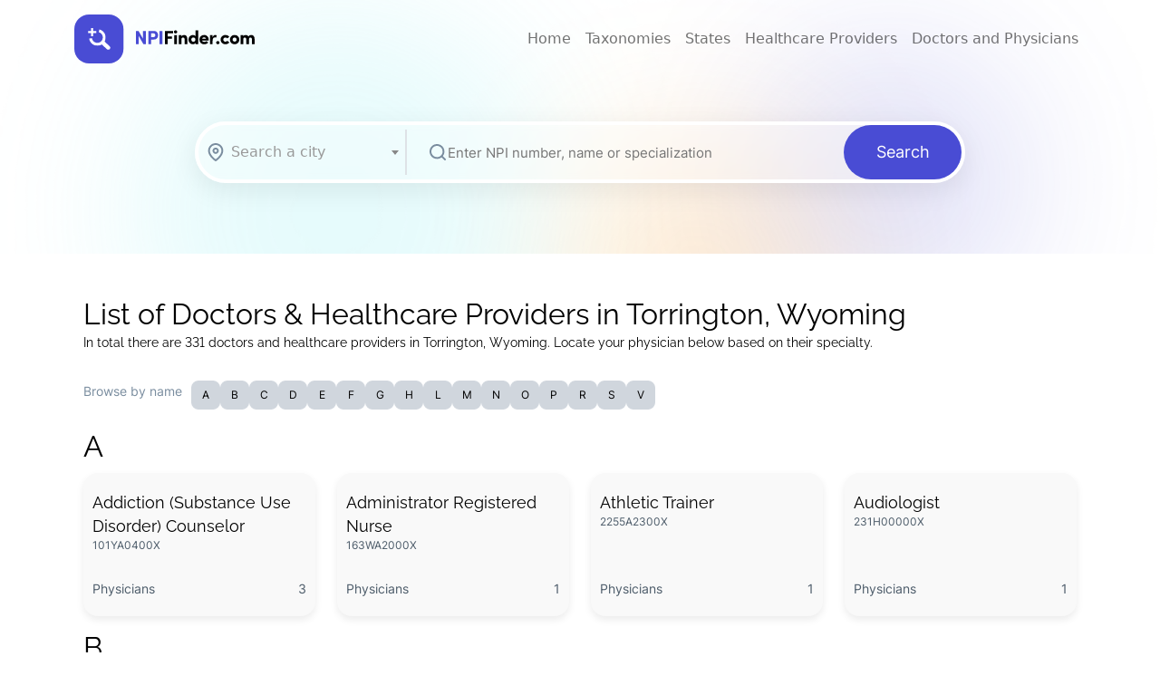

--- FILE ---
content_type: text/html; charset=UTF-8
request_url: https://npifinder.com/states/wy/torrington
body_size: 17628
content:
<!DOCTYPE html><html><head><meta charset="utf-8"/>
<script>var __ezHttpConsent={setByCat:function(src,tagType,attributes,category,force,customSetScriptFn=null){var setScript=function(){if(force||window.ezTcfConsent[category]){if(typeof customSetScriptFn==='function'){customSetScriptFn();}else{var scriptElement=document.createElement(tagType);scriptElement.src=src;attributes.forEach(function(attr){for(var key in attr){if(attr.hasOwnProperty(key)){scriptElement.setAttribute(key,attr[key]);}}});var firstScript=document.getElementsByTagName(tagType)[0];firstScript.parentNode.insertBefore(scriptElement,firstScript);}}};if(force||(window.ezTcfConsent&&window.ezTcfConsent.loaded)){setScript();}else if(typeof getEzConsentData==="function"){getEzConsentData().then(function(ezTcfConsent){if(ezTcfConsent&&ezTcfConsent.loaded){setScript();}else{console.error("cannot get ez consent data");force=true;setScript();}});}else{force=true;setScript();console.error("getEzConsentData is not a function");}},};</script>
<script>var ezTcfConsent=window.ezTcfConsent?window.ezTcfConsent:{loaded:false,store_info:false,develop_and_improve_services:false,measure_ad_performance:false,measure_content_performance:false,select_basic_ads:false,create_ad_profile:false,select_personalized_ads:false,create_content_profile:false,select_personalized_content:false,understand_audiences:false,use_limited_data_to_select_content:false,};function getEzConsentData(){return new Promise(function(resolve){document.addEventListener("ezConsentEvent",function(event){var ezTcfConsent=event.detail.ezTcfConsent;resolve(ezTcfConsent);});});}</script>
<script>if(typeof _setEzCookies!=='function'){function _setEzCookies(ezConsentData){var cookies=window.ezCookieQueue;for(var i=0;i<cookies.length;i++){var cookie=cookies[i];if(ezConsentData&&ezConsentData.loaded&&ezConsentData[cookie.tcfCategory]){document.cookie=cookie.name+"="+cookie.value;}}}}
window.ezCookieQueue=window.ezCookieQueue||[];if(typeof addEzCookies!=='function'){function addEzCookies(arr){window.ezCookieQueue=[...window.ezCookieQueue,...arr];}}
addEzCookies([{name:"ezoab_584725",value:"mod101-c; Path=/; Domain=npifinder.com; Max-Age=7200",tcfCategory:"store_info",isEzoic:"true",},{name:"ezosuibasgeneris-1",value:"5cb0be29-2988-4dea-4a58-d0de0100e0e6; Path=/; Domain=npifinder.com; Expires=Fri, 18 Dec 2026 07:41:17 UTC; Secure; SameSite=None",tcfCategory:"understand_audiences",isEzoic:"true",}]);if(window.ezTcfConsent&&window.ezTcfConsent.loaded){_setEzCookies(window.ezTcfConsent);}else if(typeof getEzConsentData==="function"){getEzConsentData().then(function(ezTcfConsent){if(ezTcfConsent&&ezTcfConsent.loaded){_setEzCookies(window.ezTcfConsent);}else{console.error("cannot get ez consent data");_setEzCookies(window.ezTcfConsent);}});}else{console.error("getEzConsentData is not a function");_setEzCookies(window.ezTcfConsent);}</script><script type="text/javascript" data-ezscrex='false' data-cfasync='false'>window._ezaq = Object.assign({"edge_cache_status":11,"edge_response_time":15520,"url":"https://npifinder.com/states/wy/torrington"}, typeof window._ezaq !== "undefined" ? window._ezaq : {});</script><script type="text/javascript" data-ezscrex='false' data-cfasync='false'>window._ezaq = Object.assign({"ab_test_id":"mod101-c"}, typeof window._ezaq !== "undefined" ? window._ezaq : {});window.__ez=window.__ez||{};window.__ez.tf={};</script><script type="text/javascript" data-ezscrex='false' data-cfasync='false'>window.ezDisableAds = true;</script>
<script data-ezscrex='false' data-cfasync='false' data-pagespeed-no-defer>var __ez=__ez||{};__ez.stms=Date.now();__ez.evt={};__ez.script={};__ez.ck=__ez.ck||{};__ez.template={};__ez.template.isOrig=true;__ez.queue=__ez.queue||function(){var e=0,i=0,t=[],n=!1,o=[],r=[],s=!0,a=function(e,i,n,o,r,s,a){var l=arguments.length>7&&void 0!==arguments[7]?arguments[7]:window,d=this;this.name=e,this.funcName=i,this.parameters=null===n?null:w(n)?n:[n],this.isBlock=o,this.blockedBy=r,this.deleteWhenComplete=s,this.isError=!1,this.isComplete=!1,this.isInitialized=!1,this.proceedIfError=a,this.fWindow=l,this.isTimeDelay=!1,this.process=function(){f("... func = "+e),d.isInitialized=!0,d.isComplete=!0,f("... func.apply: "+e);var i=d.funcName.split("."),n=null,o=this.fWindow||window;i.length>3||(n=3===i.length?o[i[0]][i[1]][i[2]]:2===i.length?o[i[0]][i[1]]:o[d.funcName]),null!=n&&n.apply(null,this.parameters),!0===d.deleteWhenComplete&&delete t[e],!0===d.isBlock&&(f("----- F'D: "+d.name),m())}},l=function(e,i,t,n,o,r,s){var a=arguments.length>7&&void 0!==arguments[7]?arguments[7]:window,l=this;this.name=e,this.path=i,this.async=o,this.defer=r,this.isBlock=t,this.blockedBy=n,this.isInitialized=!1,this.isError=!1,this.isComplete=!1,this.proceedIfError=s,this.fWindow=a,this.isTimeDelay=!1,this.isPath=function(e){return"/"===e[0]&&"/"!==e[1]},this.getSrc=function(e){return void 0!==window.__ezScriptHost&&this.isPath(e)&&"banger.js"!==this.name?window.__ezScriptHost+e:e},this.process=function(){l.isInitialized=!0,f("... file = "+e);var i=this.fWindow?this.fWindow.document:document,t=i.createElement("script");t.src=this.getSrc(this.path),!0===o?t.async=!0:!0===r&&(t.defer=!0),t.onerror=function(){var e={url:window.location.href,name:l.name,path:l.path,user_agent:window.navigator.userAgent};"undefined"!=typeof _ezaq&&(e.pageview_id=_ezaq.page_view_id);var i=encodeURIComponent(JSON.stringify(e)),t=new XMLHttpRequest;t.open("GET","//g.ezoic.net/ezqlog?d="+i,!0),t.send(),f("----- ERR'D: "+l.name),l.isError=!0,!0===l.isBlock&&m()},t.onreadystatechange=t.onload=function(){var e=t.readyState;f("----- F'D: "+l.name),e&&!/loaded|complete/.test(e)||(l.isComplete=!0,!0===l.isBlock&&m())},i.getElementsByTagName("head")[0].appendChild(t)}},d=function(e,i){this.name=e,this.path="",this.async=!1,this.defer=!1,this.isBlock=!1,this.blockedBy=[],this.isInitialized=!0,this.isError=!1,this.isComplete=i,this.proceedIfError=!1,this.isTimeDelay=!1,this.process=function(){}};function c(e,i,n,s,a,d,c,u,f){var m=new l(e,i,n,s,a,d,c,f);!0===u?o[e]=m:r[e]=m,t[e]=m,h(m)}function h(e){!0!==u(e)&&0!=s&&e.process()}function u(e){if(!0===e.isTimeDelay&&!1===n)return f(e.name+" blocked = TIME DELAY!"),!0;if(w(e.blockedBy))for(var i=0;i<e.blockedBy.length;i++){var o=e.blockedBy[i];if(!1===t.hasOwnProperty(o))return f(e.name+" blocked = "+o),!0;if(!0===e.proceedIfError&&!0===t[o].isError)return!1;if(!1===t[o].isComplete)return f(e.name+" blocked = "+o),!0}return!1}function f(e){var i=window.location.href,t=new RegExp("[?&]ezq=([^&#]*)","i").exec(i);"1"===(t?t[1]:null)&&console.debug(e)}function m(){++e>200||(f("let's go"),p(o),p(r))}function p(e){for(var i in e)if(!1!==e.hasOwnProperty(i)){var t=e[i];!0===t.isComplete||u(t)||!0===t.isInitialized||!0===t.isError?!0===t.isError?f(t.name+": error"):!0===t.isComplete?f(t.name+": complete already"):!0===t.isInitialized&&f(t.name+": initialized already"):t.process()}}function w(e){return"[object Array]"==Object.prototype.toString.call(e)}return window.addEventListener("load",(function(){setTimeout((function(){n=!0,f("TDELAY -----"),m()}),5e3)}),!1),{addFile:c,addFileOnce:function(e,i,n,o,r,s,a,l,d){t[e]||c(e,i,n,o,r,s,a,l,d)},addDelayFile:function(e,i){var n=new l(e,i,!1,[],!1,!1,!0);n.isTimeDelay=!0,f(e+" ...  FILE! TDELAY"),r[e]=n,t[e]=n,h(n)},addFunc:function(e,n,s,l,d,c,u,f,m,p){!0===c&&(e=e+"_"+i++);var w=new a(e,n,s,l,d,u,f,p);!0===m?o[e]=w:r[e]=w,t[e]=w,h(w)},addDelayFunc:function(e,i,n){var o=new a(e,i,n,!1,[],!0,!0);o.isTimeDelay=!0,f(e+" ...  FUNCTION! TDELAY"),r[e]=o,t[e]=o,h(o)},items:t,processAll:m,setallowLoad:function(e){s=e},markLoaded:function(e){if(e&&0!==e.length){if(e in t){var i=t[e];!0===i.isComplete?f(i.name+" "+e+": error loaded duplicate"):(i.isComplete=!0,i.isInitialized=!0)}else t[e]=new d(e,!0);f("markLoaded dummyfile: "+t[e].name)}},logWhatsBlocked:function(){for(var e in t)!1!==t.hasOwnProperty(e)&&u(t[e])}}}();__ez.evt.add=function(e,t,n){e.addEventListener?e.addEventListener(t,n,!1):e.attachEvent?e.attachEvent("on"+t,n):e["on"+t]=n()},__ez.evt.remove=function(e,t,n){e.removeEventListener?e.removeEventListener(t,n,!1):e.detachEvent?e.detachEvent("on"+t,n):delete e["on"+t]};__ez.script.add=function(e){var t=document.createElement("script");t.src=e,t.async=!0,t.type="text/javascript",document.getElementsByTagName("head")[0].appendChild(t)};__ez.dot=__ez.dot||{};__ez.queue.addFileOnce('/detroitchicago/boise.js', '/detroitchicago/boise.js?gcb=195-0&cb=5', true, [], true, false, true, false);__ez.queue.addFileOnce('/parsonsmaize/abilene.js', '/parsonsmaize/abilene.js?gcb=195-0&cb=b20dfef28c', true, [], true, false, true, false);__ez.queue.addFileOnce('/parsonsmaize/mulvane.js', '/parsonsmaize/mulvane.js?gcb=195-0&cb=e75e48eec0', true, ['/parsonsmaize/abilene.js'], true, false, true, false);__ez.queue.addFileOnce('/detroitchicago/birmingham.js', '/detroitchicago/birmingham.js?gcb=195-0&cb=539c47377c', true, ['/parsonsmaize/abilene.js'], true, false, true, false);</script>
<script data-ezscrex="false" type="text/javascript" data-cfasync="false">window._ezaq = Object.assign({"ad_cache_level":0,"adpicker_placement_cnt":0,"ai_placeholder_cache_level":0,"ai_placeholder_placement_cnt":-1,"author":"NPIFinder.com","domain":"npifinder.com","domain_id":584725,"ezcache_level":0,"ezcache_skip_code":14,"has_bad_image":0,"has_bad_words":0,"is_sitespeed":0,"lt_cache_level":0,"response_size":104327,"response_size_orig":98495,"response_time_orig":15754,"template_id":5,"url":"https://npifinder.com/states/wy/torrington","word_count":0,"worst_bad_word_level":0}, typeof window._ezaq !== "undefined" ? window._ezaq : {});__ez.queue.markLoaded('ezaqBaseReady');</script>
<script type='text/javascript' data-ezscrex='false' data-cfasync='false'>
window.ezAnalyticsStatic = true;

function analyticsAddScript(script) {
	var ezDynamic = document.createElement('script');
	ezDynamic.type = 'text/javascript';
	ezDynamic.innerHTML = script;
	document.head.appendChild(ezDynamic);
}
function getCookiesWithPrefix() {
    var allCookies = document.cookie.split(';');
    var cookiesWithPrefix = {};

    for (var i = 0; i < allCookies.length; i++) {
        var cookie = allCookies[i].trim();

        for (var j = 0; j < arguments.length; j++) {
            var prefix = arguments[j];
            if (cookie.indexOf(prefix) === 0) {
                var cookieParts = cookie.split('=');
                var cookieName = cookieParts[0];
                var cookieValue = cookieParts.slice(1).join('=');
                cookiesWithPrefix[cookieName] = decodeURIComponent(cookieValue);
                break; // Once matched, no need to check other prefixes
            }
        }
    }

    return cookiesWithPrefix;
}
function productAnalytics() {
	var d = {"pr":[6],"omd5":"47b5e0c909dc31396866bcd469048c8d","nar":"risk score"};
	d.u = _ezaq.url;
	d.p = _ezaq.page_view_id;
	d.v = _ezaq.visit_uuid;
	d.ab = _ezaq.ab_test_id;
	d.e = JSON.stringify(_ezaq);
	d.ref = document.referrer;
	d.c = getCookiesWithPrefix('active_template', 'ez', 'lp_');
	if(typeof ez_utmParams !== 'undefined') {
		d.utm = ez_utmParams;
	}

	var dataText = JSON.stringify(d);
	var xhr = new XMLHttpRequest();
	xhr.open('POST','/ezais/analytics?cb=1', true);
	xhr.onload = function () {
		if (xhr.status!=200) {
            return;
		}

        if(document.readyState !== 'loading') {
            analyticsAddScript(xhr.response);
            return;
        }

        var eventFunc = function() {
            if(document.readyState === 'loading') {
                return;
            }
            document.removeEventListener('readystatechange', eventFunc, false);
            analyticsAddScript(xhr.response);
        };

        document.addEventListener('readystatechange', eventFunc, false);
	};
	xhr.setRequestHeader('Content-Type','text/plain');
	xhr.send(dataText);
}
__ez.queue.addFunc("productAnalytics", "productAnalytics", null, true, ['ezaqBaseReady'], false, false, false, true);
</script><base href="https://npifinder.com/states/wy/torrington"/>
        
<title>Doctors &amp; Healthcare Providers in Torrington, Wyoming - NPIFinder.com</title>
<meta name="description" content="In total there are 331 doctors and healthcare providers in Torrington, Wyoming. Locate your physician below based on their specialty."/>
<meta name="title" content="Doctors &amp; Healthcare Providers in Torrington, Wyoming - NPIFinder.com"/>
<meta name="author" content="NPIFinder.com"/>
<meta name="viewport" content="width=device-width, initial-scale=1.0"/>
<meta name="generator" content="NPIFinder.com"/>

<meta property="og:title" content="Doctors &amp; Healthcare Providers in Torrington, Wyoming - NPIFinder.com"/>
<meta property="og:description" content="In total there are 331 doctors and healthcare providers in Torrington, Wyoming. Locate your physician below based on their specialty."/>
<meta property="og:url" content="https://npifinder.com"/>
<meta property="og:type" content="website"/>
<meta property="og:site_name" content="NPIFinder.com"/>
<meta property="og:image" content="https://npifinder.com/themes/xwm-npifinderth/assets/images/thumbnail.png"/>
<meta property="og:image:alt" content="NPIFinder.com"/>
<meta property="og:image:type" content="image/png"/>
<meta property="og:locale" content="en_US"/>

<meta name="twitter:card" content="summary_large_image"/>
<meta name="twitter:title" content="Doctors &amp; Healthcare Providers in Torrington, Wyoming - NPIFinder.com"/>
<meta name="twitter:description" content="In total there are 331 doctors and healthcare providers in Torrington, Wyoming. Locate your physician below based on their specialty."/>
<meta name="twitter:image" content="https://npifinder.com/themes/xwm-npifinderth/assets/images/thumbnail.png"/>
<meta name="twitter:site" content="https://npifinder.com"/>

<link rel="icon" type="image/svg+xml" href="https://npifinder.com/themes/xwm-npifinderth/assets/images/favicon.svg"/>
<link href="https://npifinder.com/themes/xwm-npifinderth/assets/vendor/bootstrap/bootstrap.css" rel="stylesheet"/>
<link href="https://npifinder.com/themes/xwm-npifinderth/assets/vendor/bootstrap-icons/bootstrap-icons.css" rel="stylesheet"/>
<link href="https://cdn.jsdelivr.net/npm/select2@4.1.0-rc.0/dist/css/select2.min.css" rel="stylesheet"/>
<link href="https://npifinder.com/combine/a89a552e250f4fb7fa4ea019abb2fd0c-1715684316" rel="stylesheet"/>
<link rel="stylesheet" href="https://npifinder.com/combine/78db71133cdf590b674c006b249e9eeb-1715684316"/>
<style>
.profile-header img {
    max-width: 165px;
    border-radius: 5px;
}
.profile-title{
margin-bottom: 10px;
}
</style>

    <!-- Google tag (gtag.js) -->
<script async="" src="https://www.googletagmanager.com/gtag/js?id=G-106CD8EDDL"></script>
<script>
  window.dataLayer = window.dataLayer || [];
  function gtag(){dataLayer.push(arguments);}
  gtag('js', new Date());

  gtag('config', 'G-106CD8EDDL');
</script>

<script type="application/ld+json">[]</script>    <link rel='canonical' href='https://npifinder.com/states/wy/torrington' />
<script type='text/javascript'>
var ezoTemplate = 'orig_site';
var ezouid = '1';
var ezoFormfactor = '1';
</script><script data-ezscrex="false" type='text/javascript'>
var soc_app_id = '0';
var did = 584725;
var ezdomain = 'npifinder.com';
var ezoicSearchable = 1;
</script></head>
    <body class="page-city">

        <!-- Header -->
        <nav class="navbar sticky-top navbar-expand-lg navbar-light">
  <div class="container">
    <a class="navbar-brand" href="/"><img src="https://npifinder.com/themes/xwm-npifinderth/assets/images/header-logo.svg" alt="NPI-finder-logo" height="60"/></a>
    <button class="navbar-toggler" type="button" data-bs-toggle="collapse" data-bs-target="#navbarNavDropdown" aria-controls="navbarNavDropdown" aria-expanded="false" aria-label="Toggle navigation">
      <img id="menu" src="https://npifinder.com/themes/xwm-npifinderth/assets/images/nav-menu.svg" alt="nav-menu"/>
    </button>
    <div class="collapse navbar-collapse ps-2" id="navbarNavDropdown">
      <ul class="navbar-nav ms-auto">
        <li class="nav-item">
          <a class="nav-link " aria-current="page" href="/">Home</a>
        </li>
        <li class="nav-item">
          <a class="nav-link " href="https://npifinder.com/taxonomies">Taxonomies</a>
        </li>
        <li class="nav-item">
          <a class="nav-link " href="https://npifinder.com/states">States</a>
        </li>
        <li class="nav-item">
          <a class="nav-link " href="https://npifinder.com/healthcare-providers">Healthcare Providers</a>
        </li>
        <li class="nav-item">
          <a class="nav-link " href="https://npifinder.com/doctors-and-physicians">Doctors and Physicians</a>
        </li>
      </ul>
    </div>
  </div>
</nav>
        <!-- Content -->
        <section id="layout-content">
            <div class="background-2"></div>
<div class="container">
  <div class="box my-5">
  <form class="search-box" name="searchFrom" method="GET" action="/main-search-submit">
    <div class="location">
      <img id="location" src="https://npifinder.com/themes/xwm-npifinderth/assets/images/location-logo.svg" alt="location"/>
      <select name="cityState" id="searchableSelectCity">
      </select>
      <div class="border"></div>
    </div>

    <div class="w-100" style="position: relative;">
      <div class="search">
      <img id="search" src="https://npifinder.com/themes/xwm-npifinderth/assets/images/Search.svg" alt="search-icon"/>
      <input type="text" name="search" autocomplete="off" placeholder="Enter NPI number, name or specialization" id="mainSearchInput" required=""/>
      </div>
      <div id="search-results-dropdown" class="search-results-dropdown d-none">
        <ul class="drop">
        </ul>
    </div>
    </div>

    <div class="button">
      <button id="searchSubmitBtn" type="submit">Search</button>
    </div>
  </form>
</div>

<section class="results mx-auto text-center">
<!-- Ezoic - under_page_title - under_page_title -->
<div id="ezoic-pub-ad-placeholder-107"> </div>
<!-- End Ezoic - under_page_title - under_page_title -->
</section>


  <section class="results py-5">
    <div class="search-results">
      <div class="section-title">
        <h1 class="title-br" style="font-size: 32px;">List of Doctors &amp; Healthcare Providers in Torrington, Wyoming</h1>
        <p class="title-br">In total there are 331 doctors and healthcare providers in Torrington, Wyoming. Locate your physician below based on their specialty.</p>
      </div>
    </div>

    <div class="browse">
      <h5>Browse by name </h5>
              <a href="#a">a</a>
              <a href="#b">b</a>
              <a href="#c">c</a>
              <a href="#d">d</a>
              <a href="#e">e</a>
              <a href="#f">f</a>
              <a href="#g">g</a>
              <a href="#h">h</a>
              <a href="#l">l</a>
              <a href="#m">m</a>
              <a href="#n">n</a>
              <a href="#o">o</a>
              <a href="#p">p</a>
              <a href="#r">r</a>
              <a href="#s">s</a>
              <a href="#v">v</a>
          </div>

          <h2 id="a" class="title-br">A</h2>
      <div class="mini-cards">
      <div class="row">
            <div class="col-6 col-sm-6 col-md-4 col-lg-3 mb-3">
        <a href="https://npifinder.com/states/wy/torrington/addiction-substance-use-disorder-counselor" class="text-decoration-none">
            <div class="mini-card">
              <div class="mini-row-1">
                <span class="taxonomy">Addiction (Substance Use Disorder) Counselor</span>
                <div class="npi-nr">101YA0400X</div>
              </div>
              <div class="mini-card-bottom mt-auto">
                <!-- <div class="mini-row-2">
                  <span>Providers</span>
                  <span>851</span>
                </div> -->
                <div class="mini-row-2">
                  <span>Physicians</span>
                  <span>3</span>
                </div>
              </div>
            </div>
          </a>
        </div>
            <div class="col-6 col-sm-6 col-md-4 col-lg-3 mb-3">
        <a href="https://npifinder.com/states/wy/torrington/administrator-registered-nurse" class="text-decoration-none">
            <div class="mini-card">
              <div class="mini-row-1">
                <span class="taxonomy">Administrator Registered Nurse</span>
                <div class="npi-nr">163WA2000X</div>
              </div>
              <div class="mini-card-bottom mt-auto">
                <!-- <div class="mini-row-2">
                  <span>Providers</span>
                  <span>851</span>
                </div> -->
                <div class="mini-row-2">
                  <span>Physicians</span>
                  <span>1</span>
                </div>
              </div>
            </div>
          </a>
        </div>
            <div class="col-6 col-sm-6 col-md-4 col-lg-3 mb-3">
        <a href="https://npifinder.com/states/wy/torrington/athletic-trainer" class="text-decoration-none">
            <div class="mini-card">
              <div class="mini-row-1">
                <span class="taxonomy">Athletic Trainer</span>
                <div class="npi-nr">2255A2300X</div>
              </div>
              <div class="mini-card-bottom mt-auto">
                <!-- <div class="mini-row-2">
                  <span>Providers</span>
                  <span>851</span>
                </div> -->
                <div class="mini-row-2">
                  <span>Physicians</span>
                  <span>1</span>
                </div>
              </div>
            </div>
          </a>
        </div>
            <div class="col-6 col-sm-6 col-md-4 col-lg-3 mb-3">
        <a href="https://npifinder.com/states/wy/torrington/audiologist" class="text-decoration-none">
            <div class="mini-card">
              <div class="mini-row-1">
                <span class="taxonomy">Audiologist</span>
                <div class="npi-nr">231H00000X</div>
              </div>
              <div class="mini-card-bottom mt-auto">
                <!-- <div class="mini-row-2">
                  <span>Providers</span>
                  <span>851</span>
                </div> -->
                <div class="mini-row-2">
                  <span>Physicians</span>
                  <span>1</span>
                </div>
              </div>
            </div>
          </a>
        </div>
              </div>
      </div>
          <h2 id="b" class="title-br">B</h2>
      <div class="mini-cards">
      <div class="row">
            <div class="col-6 col-sm-6 col-md-4 col-lg-3 mb-3">
        <a href="https://npifinder.com/states/wy/torrington/behavior-technician" class="text-decoration-none">
            <div class="mini-card">
              <div class="mini-row-1">
                <span class="taxonomy">Behavior Technician</span>
                <div class="npi-nr">106S00000X</div>
              </div>
              <div class="mini-card-bottom mt-auto">
                <!-- <div class="mini-row-2">
                  <span>Providers</span>
                  <span>851</span>
                </div> -->
                <div class="mini-row-2">
                  <span>Physicians</span>
                  <span>2</span>
                </div>
              </div>
            </div>
          </a>
        </div>
              </div>
      </div>
          <h2 id="c" class="title-br">C</h2>
      <div class="mini-cards">
      <div class="row">
            <div class="col-6 col-sm-6 col-md-4 col-lg-3 mb-3">
        <a href="https://npifinder.com/states/wy/torrington/counselor" class="text-decoration-none">
            <div class="mini-card">
              <div class="mini-row-1">
                <span class="taxonomy">Counselor</span>
                <div class="npi-nr">101Y00000X</div>
              </div>
              <div class="mini-card-bottom mt-auto">
                <!-- <div class="mini-row-2">
                  <span>Providers</span>
                  <span>851</span>
                </div> -->
                <div class="mini-row-2">
                  <span>Physicians</span>
                  <span>17</span>
                </div>
              </div>
            </div>
          </a>
        </div>
            <div class="col-6 col-sm-6 col-md-4 col-lg-3 mb-3">
        <a href="https://npifinder.com/states/wy/torrington/clinical-psychologist" class="text-decoration-none">
            <div class="mini-card">
              <div class="mini-row-1">
                <span class="taxonomy">Clinical Psychologist</span>
                <div class="npi-nr">103TC0700X</div>
              </div>
              <div class="mini-card-bottom mt-auto">
                <!-- <div class="mini-row-2">
                  <span>Providers</span>
                  <span>851</span>
                </div> -->
                <div class="mini-row-2">
                  <span>Physicians</span>
                  <span>1</span>
                </div>
              </div>
            </div>
          </a>
        </div>
            <div class="col-6 col-sm-6 col-md-4 col-lg-3 mb-3">
        <a href="https://npifinder.com/states/wy/torrington/counseling-psychologist" class="text-decoration-none">
            <div class="mini-card">
              <div class="mini-row-1">
                <span class="taxonomy">Counseling Psychologist</span>
                <div class="npi-nr">103TC1900X</div>
              </div>
              <div class="mini-card-bottom mt-auto">
                <!-- <div class="mini-row-2">
                  <span>Providers</span>
                  <span>851</span>
                </div> -->
                <div class="mini-row-2">
                  <span>Physicians</span>
                  <span>1</span>
                </div>
              </div>
            </div>
          </a>
        </div>
            <div class="col-6 col-sm-6 col-md-4 col-lg-3 mb-3">
        <a href="https://npifinder.com/states/wy/torrington/clinical-social-worker" class="text-decoration-none">
            <div class="mini-card">
              <div class="mini-row-1">
                <span class="taxonomy">Clinical Social Worker</span>
                <div class="npi-nr">1041C0700X</div>
              </div>
              <div class="mini-card-bottom mt-auto">
                <!-- <div class="mini-row-2">
                  <span>Providers</span>
                  <span>851</span>
                </div> -->
                <div class="mini-row-2">
                  <span>Physicians</span>
                  <span>12</span>
                </div>
              </div>
            </div>
          </a>
        </div>
            <div class="col-6 col-sm-6 col-md-4 col-lg-3 mb-3">
        <a href="https://npifinder.com/states/wy/torrington/chiropractor" class="text-decoration-none">
            <div class="mini-card">
              <div class="mini-row-1">
                <span class="taxonomy">Chiropractor</span>
                <div class="npi-nr">111N00000X</div>
              </div>
              <div class="mini-card-bottom mt-auto">
                <!-- <div class="mini-row-2">
                  <span>Providers</span>
                  <span>851</span>
                </div> -->
                <div class="mini-row-2">
                  <span>Physicians</span>
                  <span>7</span>
                </div>
              </div>
            </div>
          </a>
        </div>
            <div class="col-6 col-sm-6 col-md-4 col-lg-3 mb-3">
        <a href="https://npifinder.com/states/wy/torrington/case-managercare-coordinator" class="text-decoration-none">
            <div class="mini-card">
              <div class="mini-row-1">
                <span class="taxonomy">Case Manager / Care Coordinator</span>
                <div class="npi-nr">171M00000X</div>
              </div>
              <div class="mini-card-bottom mt-auto">
                <!-- <div class="mini-row-2">
                  <span>Providers</span>
                  <span>851</span>
                </div> -->
                <div class="mini-row-2">
                  <span>Physicians</span>
                  <span>59</span>
                </div>
              </div>
            </div>
          </a>
        </div>
            <div class="col-6 col-sm-6 col-md-4 col-lg-3 mb-3">
        <a href="https://npifinder.com/states/wy/torrington/community-health-worker" class="text-decoration-none">
            <div class="mini-card">
              <div class="mini-row-1">
                <span class="taxonomy">Community Health Worker</span>
                <div class="npi-nr">172V00000X</div>
              </div>
              <div class="mini-card-bottom mt-auto">
                <!-- <div class="mini-row-2">
                  <span>Providers</span>
                  <span>851</span>
                </div> -->
                <div class="mini-row-2">
                  <span>Physicians</span>
                  <span>75</span>
                </div>
              </div>
            </div>
          </a>
        </div>
            <div class="col-6 col-sm-6 col-md-4 col-lg-3 mb-3">
        <a href="https://npifinder.com/states/wy/torrington/case-management-agency" class="text-decoration-none">
            <div class="mini-card">
              <div class="mini-row-1">
                <span class="taxonomy">Case Management Agency</span>
                <div class="npi-nr">251B00000X</div>
              </div>
              <div class="mini-card-bottom mt-auto">
                <!-- <div class="mini-row-2">
                  <span>Providers</span>
                  <span>851</span>
                </div> -->
                <div class="mini-row-2">
                  <span>Physicians</span>
                  <span>3</span>
                </div>
              </div>
            </div>
          </a>
        </div>
            <div class="col-6 col-sm-6 col-md-4 col-lg-3 mb-3">
        <a href="https://npifinder.com/states/wy/torrington/communitybehavioral-health-agency" class="text-decoration-none">
            <div class="mini-card">
              <div class="mini-row-1">
                <span class="taxonomy">Community / Behavioral Health Agency</span>
                <div class="npi-nr">251S00000X</div>
              </div>
              <div class="mini-card-bottom mt-auto">
                <!-- <div class="mini-row-2">
                  <span>Providers</span>
                  <span>851</span>
                </div> -->
                <div class="mini-row-2">
                  <span>Physicians</span>
                  <span>4</span>
                </div>
              </div>
            </div>
          </a>
        </div>
            <div class="col-6 col-sm-6 col-md-4 col-lg-3 mb-3">
        <a href="https://npifinder.com/states/wy/torrington/cliniccenter" class="text-decoration-none">
            <div class="mini-card">
              <div class="mini-row-1">
                <span class="taxonomy">Clinic / Center</span>
                <div class="npi-nr">261Q00000X</div>
              </div>
              <div class="mini-card-bottom mt-auto">
                <!-- <div class="mini-row-2">
                  <span>Providers</span>
                  <span>851</span>
                </div> -->
                <div class="mini-row-2">
                  <span>Physicians</span>
                  <span>2</span>
                </div>
              </div>
            </div>
          </a>
        </div>
            <div class="col-6 col-sm-6 col-md-4 col-lg-3 mb-3">
        <a href="https://npifinder.com/states/wy/torrington/critical-access-hospital" class="text-decoration-none">
            <div class="mini-card">
              <div class="mini-row-1">
                <span class="taxonomy">Critical Access Hospital</span>
                <div class="npi-nr">282NC0060X</div>
              </div>
              <div class="mini-card-bottom mt-auto">
                <!-- <div class="mini-row-2">
                  <span>Providers</span>
                  <span>851</span>
                </div> -->
                <div class="mini-row-2">
                  <span>Physicians</span>
                  <span>2</span>
                </div>
              </div>
            </div>
          </a>
        </div>
            <div class="col-6 col-sm-6 col-md-4 col-lg-3 mb-3">
        <a href="https://npifinder.com/states/wy/torrington/certified-registered-nurse-anesthetist" class="text-decoration-none">
            <div class="mini-card">
              <div class="mini-row-1">
                <span class="taxonomy">Certified Registered Nurse Anesthetist</span>
                <div class="npi-nr">367500000X</div>
              </div>
              <div class="mini-card-bottom mt-auto">
                <!-- <div class="mini-row-2">
                  <span>Providers</span>
                  <span>851</span>
                </div> -->
                <div class="mini-row-2">
                  <span>Physicians</span>
                  <span>2</span>
                </div>
              </div>
            </div>
          </a>
        </div>
            <div class="col-6 col-sm-6 col-md-4 col-lg-3 mb-3">
        <a href="https://npifinder.com/states/wy/torrington/child-intellectual-andor-developmental-disabilities-respite-care" class="text-decoration-none">
            <div class="mini-card">
              <div class="mini-row-1">
                <span class="taxonomy">Child Intellectual and / or Developmental Disabilities Respite Care</span>
                <div class="npi-nr">385HR2060X</div>
              </div>
              <div class="mini-card-bottom mt-auto">
                <!-- <div class="mini-row-2">
                  <span>Providers</span>
                  <span>851</span>
                </div> -->
                <div class="mini-row-2">
                  <span>Physicians</span>
                  <span>1</span>
                </div>
              </div>
            </div>
          </a>
        </div>
              </div>
      </div>
          <h2 id="d" class="title-br">D</h2>
      <div class="mini-cards">
      <div class="row">
            <div class="col-6 col-sm-6 col-md-4 col-lg-3 mb-3">
        <a href="https://npifinder.com/states/wy/torrington/dentist" class="text-decoration-none">
            <div class="mini-card">
              <div class="mini-row-1">
                <span class="taxonomy">Dentist</span>
                <div class="npi-nr">122300000X</div>
              </div>
              <div class="mini-card-bottom mt-auto">
                <!-- <div class="mini-row-2">
                  <span>Providers</span>
                  <span>851</span>
                </div> -->
                <div class="mini-row-2">
                  <span>Physicians</span>
                  <span>7</span>
                </div>
              </div>
            </div>
          </a>
        </div>
            <div class="col-6 col-sm-6 col-md-4 col-lg-3 mb-3">
        <a href="https://npifinder.com/states/wy/torrington/developmentally-disabled-services-day-training-agency" class="text-decoration-none">
            <div class="mini-card">
              <div class="mini-row-1">
                <span class="taxonomy">Developmentally Disabled Services Day Training Agency</span>
                <div class="npi-nr">251C00000X</div>
              </div>
              <div class="mini-card-bottom mt-auto">
                <!-- <div class="mini-row-2">
                  <span>Providers</span>
                  <span>851</span>
                </div> -->
                <div class="mini-row-2">
                  <span>Physicians</span>
                  <span>5</span>
                </div>
              </div>
            </div>
          </a>
        </div>
            <div class="col-6 col-sm-6 col-md-4 col-lg-3 mb-3">
        <a href="https://npifinder.com/states/wy/torrington/durable-medical-equipment-medical-supplies" class="text-decoration-none">
            <div class="mini-card">
              <div class="mini-row-1">
                <span class="taxonomy">Durable Medical Equipment &amp; Medical Supplies</span>
                <div class="npi-nr">332B00000X</div>
              </div>
              <div class="mini-card-bottom mt-auto">
                <!-- <div class="mini-row-2">
                  <span>Providers</span>
                  <span>851</span>
                </div> -->
                <div class="mini-row-2">
                  <span>Physicians</span>
                  <span>4</span>
                </div>
              </div>
            </div>
          </a>
        </div>
              </div>
      </div>
          <h2 id="e" class="title-br">E</h2>
      <div class="mini-cards">
      <div class="row">
            <div class="col-6 col-sm-6 col-md-4 col-lg-3 mb-3">
        <a href="https://npifinder.com/states/wy/torrington/emotionally-disturbed-childrens-residential-treatment-facility" class="text-decoration-none">
            <div class="mini-card">
              <div class="mini-row-1">
                <span class="taxonomy">Emotionally Disturbed Childrens&#39; Residential Treatment Facility</span>
                <div class="npi-nr">322D00000X</div>
              </div>
              <div class="mini-card-bottom mt-auto">
                <!-- <div class="mini-row-2">
                  <span>Providers</span>
                  <span>851</span>
                </div> -->
                <div class="mini-row-2">
                  <span>Physicians</span>
                  <span>1</span>
                </div>
              </div>
            </div>
          </a>
        </div>
              </div>
      </div>
          <h2 id="f" class="title-br">F</h2>
      <div class="mini-cards">
      <div class="row">
            <div class="col-6 col-sm-6 col-md-4 col-lg-3 mb-3">
        <a href="https://npifinder.com/states/wy/torrington/family-medicine-physician" class="text-decoration-none">
            <div class="mini-card">
              <div class="mini-row-1">
                <span class="taxonomy">Family Medicine Physician</span>
                <div class="npi-nr">207Q00000X</div>
              </div>
              <div class="mini-card-bottom mt-auto">
                <!-- <div class="mini-row-2">
                  <span>Providers</span>
                  <span>851</span>
                </div> -->
                <div class="mini-row-2">
                  <span>Physicians</span>
                  <span>10</span>
                </div>
              </div>
            </div>
          </a>
        </div>
            <div class="col-6 col-sm-6 col-md-4 col-lg-3 mb-3">
        <a href="https://npifinder.com/states/wy/torrington/family-nurse-practitioner" class="text-decoration-none">
            <div class="mini-card">
              <div class="mini-row-1">
                <span class="taxonomy">Family Nurse Practitioner</span>
                <div class="npi-nr">363LF0000X</div>
              </div>
              <div class="mini-card-bottom mt-auto">
                <!-- <div class="mini-row-2">
                  <span>Providers</span>
                  <span>851</span>
                </div> -->
                <div class="mini-row-2">
                  <span>Physicians</span>
                  <span>10</span>
                </div>
              </div>
            </div>
          </a>
        </div>
              </div>
      </div>
          <h2 id="g" class="title-br">G</h2>
      <div class="mini-cards">
      <div class="row">
            <div class="col-6 col-sm-6 col-md-4 col-lg-3 mb-3">
        <a href="https://npifinder.com/states/wy/torrington/general-practice-dentistry" class="text-decoration-none">
            <div class="mini-card">
              <div class="mini-row-1">
                <span class="taxonomy">General Practice Dentistry</span>
                <div class="npi-nr">1223G0001X</div>
              </div>
              <div class="mini-card-bottom mt-auto">
                <!-- <div class="mini-row-2">
                  <span>Providers</span>
                  <span>851</span>
                </div> -->
                <div class="mini-row-2">
                  <span>Physicians</span>
                  <span>4</span>
                </div>
              </div>
            </div>
          </a>
        </div>
            <div class="col-6 col-sm-6 col-md-4 col-lg-3 mb-3">
        <a href="https://npifinder.com/states/wy/torrington/general-practice-physician" class="text-decoration-none">
            <div class="mini-card">
              <div class="mini-row-1">
                <span class="taxonomy">General Practice Physician</span>
                <div class="npi-nr">208D00000X</div>
              </div>
              <div class="mini-card-bottom mt-auto">
                <!-- <div class="mini-row-2">
                  <span>Providers</span>
                  <span>851</span>
                </div> -->
                <div class="mini-row-2">
                  <span>Physicians</span>
                  <span>1</span>
                </div>
              </div>
            </div>
          </a>
        </div>
              </div>
      </div>
          <h2 id="h" class="title-br">H</h2>
      <div class="mini-cards">
      <div class="row">
            <div class="col-6 col-sm-6 col-md-4 col-lg-3 mb-3">
        <a href="https://npifinder.com/states/wy/torrington/home-health-agency" class="text-decoration-none">
            <div class="mini-card">
              <div class="mini-row-1">
                <span class="taxonomy">Home Health Agency</span>
                <div class="npi-nr">251E00000X</div>
              </div>
              <div class="mini-card-bottom mt-auto">
                <!-- <div class="mini-row-2">
                  <span>Providers</span>
                  <span>851</span>
                </div> -->
                <div class="mini-row-2">
                  <span>Physicians</span>
                  <span>3</span>
                </div>
              </div>
            </div>
          </a>
        </div>
              </div>
      </div>
          <h2 id="l" class="title-br">L</h2>
      <div class="mini-cards">
      <div class="row">
            <div class="col-6 col-sm-6 col-md-4 col-lg-3 mb-3">
        <a href="https://npifinder.com/states/wy/torrington/long-term-care-pharmacy" class="text-decoration-none">
            <div class="mini-card">
              <div class="mini-row-1">
                <span class="taxonomy">Long Term Care Pharmacy</span>
                <div class="npi-nr">3336L0003X</div>
              </div>
              <div class="mini-card-bottom mt-auto">
                <!-- <div class="mini-row-2">
                  <span>Providers</span>
                  <span>851</span>
                </div> -->
                <div class="mini-row-2">
                  <span>Physicians</span>
                  <span>1</span>
                </div>
              </div>
            </div>
          </a>
        </div>
            <div class="col-6 col-sm-6 col-md-4 col-lg-3 mb-3">
        <a href="https://npifinder.com/states/wy/torrington/land-ambulance" class="text-decoration-none">
            <div class="mini-card">
              <div class="mini-row-1">
                <span class="taxonomy">Land Ambulance</span>
                <div class="npi-nr">3416L0300X</div>
              </div>
              <div class="mini-card-bottom mt-auto">
                <!-- <div class="mini-row-2">
                  <span>Providers</span>
                  <span>851</span>
                </div> -->
                <div class="mini-row-2">
                  <span>Physicians</span>
                  <span>1</span>
                </div>
              </div>
            </div>
          </a>
        </div>
              </div>
      </div>
          <h2 id="m" class="title-br">M</h2>
      <div class="mini-cards">
      <div class="row">
            <div class="col-6 col-sm-6 col-md-4 col-lg-3 mb-3">
        <a href="https://npifinder.com/states/wy/torrington/mental-health-counselor" class="text-decoration-none">
            <div class="mini-card">
              <div class="mini-row-1">
                <span class="taxonomy">Mental Health Counselor</span>
                <div class="npi-nr">101YM0800X</div>
              </div>
              <div class="mini-card-bottom mt-auto">
                <!-- <div class="mini-row-2">
                  <span>Providers</span>
                  <span>851</span>
                </div> -->
                <div class="mini-row-2">
                  <span>Physicians</span>
                  <span>22</span>
                </div>
              </div>
            </div>
          </a>
        </div>
            <div class="col-6 col-sm-6 col-md-4 col-lg-3 mb-3">
        <a href="https://npifinder.com/states/wy/torrington/marriage-family-therapist" class="text-decoration-none">
            <div class="mini-card">
              <div class="mini-row-1">
                <span class="taxonomy">Marriage &amp; Family Therapist</span>
                <div class="npi-nr">106H00000X</div>
              </div>
              <div class="mini-card-bottom mt-auto">
                <!-- <div class="mini-row-2">
                  <span>Providers</span>
                  <span>851</span>
                </div> -->
                <div class="mini-row-2">
                  <span>Physicians</span>
                  <span>2</span>
                </div>
              </div>
            </div>
          </a>
        </div>
            <div class="col-6 col-sm-6 col-md-4 col-lg-3 mb-3">
        <a href="https://npifinder.com/states/wy/torrington/massage-therapist" class="text-decoration-none">
            <div class="mini-card">
              <div class="mini-row-1">
                <span class="taxonomy">Massage Therapist</span>
                <div class="npi-nr">225700000X</div>
              </div>
              <div class="mini-card-bottom mt-auto">
                <!-- <div class="mini-row-2">
                  <span>Providers</span>
                  <span>851</span>
                </div> -->
                <div class="mini-row-2">
                  <span>Physicians</span>
                  <span>1</span>
                </div>
              </div>
            </div>
          </a>
        </div>
            <div class="col-6 col-sm-6 col-md-4 col-lg-3 mb-3">
        <a href="https://npifinder.com/states/wy/torrington/mental-health-cliniccenter-including-community-mental-health-center" class="text-decoration-none">
            <div class="mini-card">
              <div class="mini-row-1">
                <span class="taxonomy">Mental Health Clinic / Center (Including Community Mental Health Center)</span>
                <div class="npi-nr">261QM0801X</div>
              </div>
              <div class="mini-card-bottom mt-auto">
                <!-- <div class="mini-row-2">
                  <span>Providers</span>
                  <span>851</span>
                </div> -->
                <div class="mini-row-2">
                  <span>Physicians</span>
                  <span>2</span>
                </div>
              </div>
            </div>
          </a>
        </div>
            <div class="col-6 col-sm-6 col-md-4 col-lg-3 mb-3">
        <a href="https://npifinder.com/states/wy/torrington/multi-specialty-cliniccenter" class="text-decoration-none">
            <div class="mini-card">
              <div class="mini-row-1">
                <span class="taxonomy">Multi-Specialty Clinic / Center</span>
                <div class="npi-nr">261QM1300X</div>
              </div>
              <div class="mini-card-bottom mt-auto">
                <!-- <div class="mini-row-2">
                  <span>Providers</span>
                  <span>851</span>
                </div> -->
                <div class="mini-row-2">
                  <span>Physicians</span>
                  <span>9</span>
                </div>
              </div>
            </div>
          </a>
        </div>
            <div class="col-6 col-sm-6 col-md-4 col-lg-3 mb-3">
        <a href="https://npifinder.com/states/wy/torrington/medicare-defined-swing-bed-hospital-unit" class="text-decoration-none">
            <div class="mini-card">
              <div class="mini-row-1">
                <span class="taxonomy">Medicare Defined Swing Bed Hospital Unit</span>
                <div class="npi-nr">275N00000X</div>
              </div>
              <div class="mini-card-bottom mt-auto">
                <!-- <div class="mini-row-2">
                  <span>Providers</span>
                  <span>851</span>
                </div> -->
                <div class="mini-row-2">
                  <span>Physicians</span>
                  <span>1</span>
                </div>
              </div>
            </div>
          </a>
        </div>
              </div>
      </div>
          <h2 id="n" class="title-br">N</h2>
      <div class="mini-cards">
      <div class="row">
            <div class="col-6 col-sm-6 col-md-4 col-lg-3 mb-3">
        <a href="https://npifinder.com/states/wy/torrington/nutrition-education-nutritionist" class="text-decoration-none">
            <div class="mini-card">
              <div class="mini-row-1">
                <span class="taxonomy">Nutrition Education Nutritionist</span>
                <div class="npi-nr">133NN1002X</div>
              </div>
              <div class="mini-card-bottom mt-auto">
                <!-- <div class="mini-row-2">
                  <span>Providers</span>
                  <span>851</span>
                </div> -->
                <div class="mini-row-2">
                  <span>Physicians</span>
                  <span>1</span>
                </div>
              </div>
            </div>
          </a>
        </div>
              </div>
      </div>
          <h2 id="o" class="title-br">O</h2>
      <div class="mini-cards">
      <div class="row">
            <div class="col-6 col-sm-6 col-md-4 col-lg-3 mb-3">
        <a href="https://npifinder.com/states/wy/torrington/orthodontics-and-dentofacial-orthopedic-dentist" class="text-decoration-none">
            <div class="mini-card">
              <div class="mini-row-1">
                <span class="taxonomy">Orthodontics and Dentofacial Orthopedic Dentist</span>
                <div class="npi-nr">1223X0400X</div>
              </div>
              <div class="mini-card-bottom mt-auto">
                <!-- <div class="mini-row-2">
                  <span>Providers</span>
                  <span>851</span>
                </div> -->
                <div class="mini-row-2">
                  <span>Physicians</span>
                  <span>1</span>
                </div>
              </div>
            </div>
          </a>
        </div>
            <div class="col-6 col-sm-6 col-md-4 col-lg-3 mb-3">
        <a href="https://npifinder.com/states/wy/torrington/optometrist" class="text-decoration-none">
            <div class="mini-card">
              <div class="mini-row-1">
                <span class="taxonomy">Optometrist</span>
                <div class="npi-nr">152W00000X</div>
              </div>
              <div class="mini-card-bottom mt-auto">
                <!-- <div class="mini-row-2">
                  <span>Providers</span>
                  <span>851</span>
                </div> -->
                <div class="mini-row-2">
                  <span>Physicians</span>
                  <span>5</span>
                </div>
              </div>
            </div>
          </a>
        </div>
            <div class="col-6 col-sm-6 col-md-4 col-lg-3 mb-3">
        <a href="https://npifinder.com/states/wy/torrington/occupational-therapist" class="text-decoration-none">
            <div class="mini-card">
              <div class="mini-row-1">
                <span class="taxonomy">Occupational Therapist</span>
                <div class="npi-nr">225X00000X</div>
              </div>
              <div class="mini-card-bottom mt-auto">
                <!-- <div class="mini-row-2">
                  <span>Providers</span>
                  <span>851</span>
                </div> -->
                <div class="mini-row-2">
                  <span>Physicians</span>
                  <span>2</span>
                </div>
              </div>
            </div>
          </a>
        </div>
              </div>
      </div>
          <h2 id="p" class="title-br">P</h2>
      <div class="mini-cards">
      <div class="row">
            <div class="col-6 col-sm-6 col-md-4 col-lg-3 mb-3">
        <a href="https://npifinder.com/states/wy/torrington/professional-counselor" class="text-decoration-none">
            <div class="mini-card">
              <div class="mini-row-1">
                <span class="taxonomy">Professional Counselor</span>
                <div class="npi-nr">101YP2500X</div>
              </div>
              <div class="mini-card-bottom mt-auto">
                <!-- <div class="mini-row-2">
                  <span>Providers</span>
                  <span>851</span>
                </div> -->
                <div class="mini-row-2">
                  <span>Physicians</span>
                  <span>20</span>
                </div>
              </div>
            </div>
          </a>
        </div>
            <div class="col-6 col-sm-6 col-md-4 col-lg-3 mb-3">
        <a href="https://npifinder.com/states/wy/torrington/peer-specialist" class="text-decoration-none">
            <div class="mini-card">
              <div class="mini-row-1">
                <span class="taxonomy">Peer Specialist</span>
                <div class="npi-nr">175T00000X</div>
              </div>
              <div class="mini-card-bottom mt-auto">
                <!-- <div class="mini-row-2">
                  <span>Providers</span>
                  <span>851</span>
                </div> -->
                <div class="mini-row-2">
                  <span>Physicians</span>
                  <span>1</span>
                </div>
              </div>
            </div>
          </a>
        </div>
            <div class="col-6 col-sm-6 col-md-4 col-lg-3 mb-3">
        <a href="https://npifinder.com/states/wy/torrington/pharmacist" class="text-decoration-none">
            <div class="mini-card">
              <div class="mini-row-1">
                <span class="taxonomy">Pharmacist</span>
                <div class="npi-nr">183500000X</div>
              </div>
              <div class="mini-card-bottom mt-auto">
                <!-- <div class="mini-row-2">
                  <span>Providers</span>
                  <span>851</span>
                </div> -->
                <div class="mini-row-2">
                  <span>Physicians</span>
                  <span>6</span>
                </div>
              </div>
            </div>
          </a>
        </div>
            <div class="col-6 col-sm-6 col-md-4 col-lg-3 mb-3">
        <a href="https://npifinder.com/states/wy/torrington/pharmacotherapy-pharmacist" class="text-decoration-none">
            <div class="mini-card">
              <div class="mini-row-1">
                <span class="taxonomy">Pharmacotherapy Pharmacist</span>
                <div class="npi-nr">1835P1200X</div>
              </div>
              <div class="mini-card-bottom mt-auto">
                <!-- <div class="mini-row-2">
                  <span>Providers</span>
                  <span>851</span>
                </div> -->
                <div class="mini-row-2">
                  <span>Physicians</span>
                  <span>1</span>
                </div>
              </div>
            </div>
          </a>
        </div>
            <div class="col-6 col-sm-6 col-md-4 col-lg-3 mb-3">
        <a href="https://npifinder.com/states/wy/torrington/psychiatry-physician" class="text-decoration-none">
            <div class="mini-card">
              <div class="mini-row-1">
                <span class="taxonomy">Psychiatry Physician</span>
                <div class="npi-nr">2084P0800X</div>
              </div>
              <div class="mini-card-bottom mt-auto">
                <!-- <div class="mini-row-2">
                  <span>Providers</span>
                  <span>851</span>
                </div> -->
                <div class="mini-row-2">
                  <span>Physicians</span>
                  <span>1</span>
                </div>
              </div>
            </div>
          </a>
        </div>
            <div class="col-6 col-sm-6 col-md-4 col-lg-3 mb-3">
        <a href="https://npifinder.com/states/wy/torrington/physical-therapist" class="text-decoration-none">
            <div class="mini-card">
              <div class="mini-row-1">
                <span class="taxonomy">Physical Therapist</span>
                <div class="npi-nr">225100000X</div>
              </div>
              <div class="mini-card-bottom mt-auto">
                <!-- <div class="mini-row-2">
                  <span>Providers</span>
                  <span>851</span>
                </div> -->
                <div class="mini-row-2">
                  <span>Physicians</span>
                  <span>14</span>
                </div>
              </div>
            </div>
          </a>
        </div>
            <div class="col-6 col-sm-6 col-md-4 col-lg-3 mb-3">
        <a href="https://npifinder.com/states/wy/torrington/physical-therapy-assistant" class="text-decoration-none">
            <div class="mini-card">
              <div class="mini-row-1">
                <span class="taxonomy">Physical Therapy Assistant</span>
                <div class="npi-nr">225200000X</div>
              </div>
              <div class="mini-card-bottom mt-auto">
                <!-- <div class="mini-row-2">
                  <span>Providers</span>
                  <span>851</span>
                </div> -->
                <div class="mini-row-2">
                  <span>Physicians</span>
                  <span>1</span>
                </div>
              </div>
            </div>
          </a>
        </div>
            <div class="col-6 col-sm-6 col-md-4 col-lg-3 mb-3">
        <a href="https://npifinder.com/states/wy/torrington/primary-care-cliniccenter" class="text-decoration-none">
            <div class="mini-card">
              <div class="mini-row-1">
                <span class="taxonomy">Primary Care Clinic / Center</span>
                <div class="npi-nr">261QP2300X</div>
              </div>
              <div class="mini-card-bottom mt-auto">
                <!-- <div class="mini-row-2">
                  <span>Providers</span>
                  <span>851</span>
                </div> -->
                <div class="mini-row-2">
                  <span>Physicians</span>
                  <span>1</span>
                </div>
              </div>
            </div>
          </a>
        </div>
            <div class="col-6 col-sm-6 col-md-4 col-lg-3 mb-3">
        <a href="https://npifinder.com/states/wy/torrington/pharmacy" class="text-decoration-none">
            <div class="mini-card">
              <div class="mini-row-1">
                <span class="taxonomy">Pharmacy</span>
                <div class="npi-nr">333600000X</div>
              </div>
              <div class="mini-card-bottom mt-auto">
                <!-- <div class="mini-row-2">
                  <span>Providers</span>
                  <span>851</span>
                </div> -->
                <div class="mini-row-2">
                  <span>Physicians</span>
                  <span>1</span>
                </div>
              </div>
            </div>
          </a>
        </div>
            <div class="col-6 col-sm-6 col-md-4 col-lg-3 mb-3">
        <a href="https://npifinder.com/states/wy/torrington/physician-assistant" class="text-decoration-none">
            <div class="mini-card">
              <div class="mini-row-1">
                <span class="taxonomy">Physician Assistant</span>
                <div class="npi-nr">363A00000X</div>
              </div>
              <div class="mini-card-bottom mt-auto">
                <!-- <div class="mini-row-2">
                  <span>Providers</span>
                  <span>851</span>
                </div> -->
                <div class="mini-row-2">
                  <span>Physicians</span>
                  <span>3</span>
                </div>
              </div>
            </div>
          </a>
        </div>
            <div class="col-6 col-sm-6 col-md-4 col-lg-3 mb-3">
        <a href="https://npifinder.com/states/wy/torrington/primary-care-nurse-practitioner" class="text-decoration-none">
            <div class="mini-card">
              <div class="mini-row-1">
                <span class="taxonomy">Primary Care Nurse Practitioner</span>
                <div class="npi-nr">363LP2300X</div>
              </div>
              <div class="mini-card-bottom mt-auto">
                <!-- <div class="mini-row-2">
                  <span>Providers</span>
                  <span>851</span>
                </div> -->
                <div class="mini-row-2">
                  <span>Physicians</span>
                  <span>1</span>
                </div>
              </div>
            </div>
          </a>
        </div>
              </div>
      </div>
          <h2 id="r" class="title-br">R</h2>
      <div class="mini-cards">
      <div class="row">
            <div class="col-6 col-sm-6 col-md-4 col-lg-3 mb-3">
        <a href="https://npifinder.com/states/wy/torrington/registered-dietitian" class="text-decoration-none">
            <div class="mini-card">
              <div class="mini-row-1">
                <span class="taxonomy">Registered Dietitian</span>
                <div class="npi-nr">133V00000X</div>
              </div>
              <div class="mini-card-bottom mt-auto">
                <!-- <div class="mini-row-2">
                  <span>Providers</span>
                  <span>851</span>
                </div> -->
                <div class="mini-row-2">
                  <span>Physicians</span>
                  <span>2</span>
                </div>
              </div>
            </div>
          </a>
        </div>
            <div class="col-6 col-sm-6 col-md-4 col-lg-3 mb-3">
        <a href="https://npifinder.com/states/wy/torrington/registered-nurse" class="text-decoration-none">
            <div class="mini-card">
              <div class="mini-row-1">
                <span class="taxonomy">Registered Nurse</span>
                <div class="npi-nr">163W00000X</div>
              </div>
              <div class="mini-card-bottom mt-auto">
                <!-- <div class="mini-row-2">
                  <span>Providers</span>
                  <span>851</span>
                </div> -->
                <div class="mini-row-2">
                  <span>Physicians</span>
                  <span>4</span>
                </div>
              </div>
            </div>
          </a>
        </div>
            <div class="col-6 col-sm-6 col-md-4 col-lg-3 mb-3">
        <a href="https://npifinder.com/states/wy/torrington/rural-health-cliniccenter" class="text-decoration-none">
            <div class="mini-card">
              <div class="mini-row-1">
                <span class="taxonomy">Rural Health Clinic / Center</span>
                <div class="npi-nr">261QR1300X</div>
              </div>
              <div class="mini-card-bottom mt-auto">
                <!-- <div class="mini-row-2">
                  <span>Providers</span>
                  <span>851</span>
                </div> -->
                <div class="mini-row-2">
                  <span>Physicians</span>
                  <span>1</span>
                </div>
              </div>
            </div>
          </a>
        </div>
              </div>
      </div>
          <h2 id="s" class="title-br">S</h2>
      <div class="mini-cards">
      <div class="row">
            <div class="col-6 col-sm-6 col-md-4 col-lg-3 mb-3">
        <a href="https://npifinder.com/states/wy/torrington/social-worker" class="text-decoration-none">
            <div class="mini-card">
              <div class="mini-row-1">
                <span class="taxonomy">Social Worker</span>
                <div class="npi-nr">104100000X</div>
              </div>
              <div class="mini-card-bottom mt-auto">
                <!-- <div class="mini-row-2">
                  <span>Providers</span>
                  <span>851</span>
                </div> -->
                <div class="mini-row-2">
                  <span>Physicians</span>
                  <span>2</span>
                </div>
              </div>
            </div>
          </a>
        </div>
            <div class="col-6 col-sm-6 col-md-4 col-lg-3 mb-3">
        <a href="https://npifinder.com/states/wy/torrington/speech-language-pathologist" class="text-decoration-none">
            <div class="mini-card">
              <div class="mini-row-1">
                <span class="taxonomy">Speech-Language Pathologist</span>
                <div class="npi-nr">235Z00000X</div>
              </div>
              <div class="mini-card-bottom mt-auto">
                <!-- <div class="mini-row-2">
                  <span>Providers</span>
                  <span>851</span>
                </div> -->
                <div class="mini-row-2">
                  <span>Physicians</span>
                  <span>3</span>
                </div>
              </div>
            </div>
          </a>
        </div>
            <div class="col-6 col-sm-6 col-md-4 col-lg-3 mb-3">
        <a href="https://npifinder.com/states/wy/torrington/substance-use-disorder-rehabilitation-cliniccenter" class="text-decoration-none">
            <div class="mini-card">
              <div class="mini-row-1">
                <span class="taxonomy">Substance Use Disorder Rehabilitation Clinic / Center</span>
                <div class="npi-nr">261QR0405X</div>
              </div>
              <div class="mini-card-bottom mt-auto">
                <!-- <div class="mini-row-2">
                  <span>Providers</span>
                  <span>851</span>
                </div> -->
                <div class="mini-row-2">
                  <span>Physicians</span>
                  <span>1</span>
                </div>
              </div>
            </div>
          </a>
        </div>
            <div class="col-6 col-sm-6 col-md-4 col-lg-3 mb-3">
        <a href="https://npifinder.com/states/wy/torrington/skilled-nursing-facility" class="text-decoration-none">
            <div class="mini-card">
              <div class="mini-row-1">
                <span class="taxonomy">Skilled Nursing Facility</span>
                <div class="npi-nr">314000000X</div>
              </div>
              <div class="mini-card-bottom mt-auto">
                <!-- <div class="mini-row-2">
                  <span>Providers</span>
                  <span>851</span>
                </div> -->
                <div class="mini-row-2">
                  <span>Physicians</span>
                  <span>3</span>
                </div>
              </div>
            </div>
          </a>
        </div>
            <div class="col-6 col-sm-6 col-md-4 col-lg-3 mb-3">
        <a href="https://npifinder.com/states/wy/torrington/student-in-an-organized-health-care-educationtraining-program" class="text-decoration-none">
            <div class="mini-card">
              <div class="mini-row-1">
                <span class="taxonomy">Student in an Organized Health Care Education / Training Program</span>
                <div class="npi-nr">390200000X</div>
              </div>
              <div class="mini-card-bottom mt-auto">
                <!-- <div class="mini-row-2">
                  <span>Providers</span>
                  <span>851</span>
                </div> -->
                <div class="mini-row-2">
                  <span>Physicians</span>
                  <span>1</span>
                </div>
              </div>
            </div>
          </a>
        </div>
              </div>
      </div>
          <h2 id="v" class="title-br">V</h2>
      <div class="mini-cards">
      <div class="row">
            <div class="col-6 col-sm-6 col-md-4 col-lg-3 mb-3">
        <a href="https://npifinder.com/states/wy/torrington/va-cliniccenter" class="text-decoration-none">
            <div class="mini-card">
              <div class="mini-row-1">
                <span class="taxonomy">VA Clinic / Center</span>
                <div class="npi-nr">261QV0200X</div>
              </div>
              <div class="mini-card-bottom mt-auto">
                <!-- <div class="mini-row-2">
                  <span>Providers</span>
                  <span>851</span>
                </div> -->
                <div class="mini-row-2">
                  <span>Physicians</span>
                  <span>1</span>
                </div>
              </div>
            </div>
          </a>
        </div>
              </div>
      </div>
    
  </section>

</div>        </section>

        <!-- Footer -->
        <footer id="layout-footer">
            <div class="container mt-5 text-center mx-auto">
<!-- Ezoic - bottom_of_page - bottom_of_page -->
<div id="ezoic-pub-ad-placeholder-109"> </div>
<!-- End Ezoic - bottom_of_page - bottom_of_page -->
</div>

<section class="footer-1 mt-5">
  <div class="container">
    <div class="row specialities">

    
          
                        <div class="col-6 col-sm-3 col-md-2 col-lg-2">
                <div class="column">
              
              <a href="https://npifinder.com/taxonomies/student-in-an-organized-health-care-educationtraining-program">
                Student in an Organized Health Care Education/Training Program
              </a>
    
              
          
              
              <a href="https://npifinder.com/taxonomies/pharmacist">
                Pharmacist
              </a>
    
              
          
              
              <a href="https://npifinder.com/taxonomies/mental-health-counselor">
                Mental Health Counselor
              </a>
    
              
          
              
              <a href="https://npifinder.com/taxonomies/physical-therapist">
                Physical Therapist
              </a>
    
                            </div>
              </div>
              
          
                        <div class="col-6 col-sm-3 col-md-2 col-lg-2">
                <div class="column">
              
              <a href="https://npifinder.com/taxonomies/clinical-social-worker">
                Clinical Social Worker
              </a>
    
              
          
              
              <a href="https://npifinder.com/taxonomies/behavior-technician">
                Behavior Technician
              </a>
    
              
          
              
              <a href="https://npifinder.com/taxonomies/internal-medicine-physician">
                Internal Medicine Physician
              </a>
    
              
          
              
              <a href="https://npifinder.com/taxonomies/family-medicine-physician">
                Family Medicine Physician
              </a>
    
                            </div>
              </div>
              
          
                        <div class="col-6 col-sm-3 col-md-2 col-lg-2">
                <div class="column">
              
              <a href="https://npifinder.com/taxonomies/family-nurse-practitioner">
                Family Nurse Practitioner
              </a>
    
              
          
              
              <a href="https://npifinder.com/taxonomies/general-practice-dentistry">
                General Practice Dentistry
              </a>
    
              
          
              
              <a href="https://npifinder.com/taxonomies/speech-language-pathologist">
                Speech-Language Pathologist
              </a>
    
              
          
              
              <a href="https://npifinder.com/taxonomies/chiropractor">
                Chiropractor
              </a>
    
                            </div>
              </div>
              
          
                        <div class="col-6 col-sm-3 col-md-2 col-lg-2">
                <div class="column">
              
              <a href="https://npifinder.com/taxonomies/registered-nurse">
                Registered Nurse
              </a>
    
              
          
              
              <a href="https://npifinder.com/taxonomies/dentist">
                Dentist
              </a>
    
              
          
              
              <a href="https://npifinder.com/taxonomies/physician-assistant">
                Physician Assistant
              </a>
    
              
          
              
              <a href="https://npifinder.com/taxonomies/case-managercare-coordinator">
                Case Manager/Care Coordinator
              </a>
    
                            </div>
              </div>
              
          
                        <div class="col-6 col-sm-3 col-md-2 col-lg-2">
                <div class="column">
              
              <a href="https://npifinder.com/taxonomies/occupational-therapist">
                Occupational Therapist
              </a>
    
              
          
              
              <a href="https://npifinder.com/taxonomies/counselor">
                Counselor
              </a>
    
              
          
              
              <a href="https://npifinder.com/taxonomies/social-worker">
                Social Worker
              </a>
    
              
          
              
              <a href="https://npifinder.com/taxonomies/professional-counselor">
                Professional Counselor
              </a>
    
                            </div>
              </div>
              
      
      <div class="more-specialities col-12 col-sm-3 col-md-2 col-lg-2">
        <a class="view-all-specialities" href="https://npifinder.com/taxonomies">
          <span>View all Specialities
            <img id="arrow" src="https://npifinder.com/themes/xwm-npifinderth/assets/images/arrow.svg" alt="arrow"/></span>
        </a>
      </div>
    </div>
  </div>
</section>
<section class="footer-2">
  <div class="container">
    <div class="row footer-final">
      <div class="col-12 order-4 order-sm-1 col-sm-4">
        <div class="column-2 ">
          <a href="/"><img src="https://npifinder.com/themes/xwm-npifinderth/assets/images/header-logo.svg" alt="NPI-finder-logo"/></a>
          <p>
            Search &amp; validation across hundreds of thousands of healthcare
            providers and millions of doctors and physicians
          </p>
          <em>Copyright ©2025 NPIFinder, Inc</em>
        </div>
      </div>
      <div class="col-6 order-1 order-sm-2 col-sm-3">
        <div class="spread">
          <a href="/">Home</a>
          <a href="https://npifinder.com/taxonomies">Taxonomies</a>
          <a href="https://npifinder.com/states">States</a>
          <a href="https://npifinder.com/healthcare-providers">Healthcare Providers</a>
          <a href="https://npifinder.com/doctors-and-physicians">Doctors and Physicians</a>
        </div>
      </div>
      <div class="col-6 order-2 order-sm-3 col-sm-2">
        <div class="three">
          <a href="https://npifinder.com/what-is-npi">What is NPI</a>
          <a href="https://npifinder.com/contact">Contact us</a>
          <a href="https://npifinder.com/privacy">Privacy Policy</a>
          <a href="https://npifinder.com/sitemap-index.xml">Sitemap</a>
          <a href="https://npifinder.com/sitemap-doctors-index.xml">Doctors Sitemap</a>
          <a href="https://npifinder.com/sitemap-cities-index.xml">Cities Sitemap</a>
        </div>
      </div>
    </div>

    <p style="display: block; margin-top: 20px; color: grey; font-size: 12px; line-height: 16px;">
    The information found on NPIFinder.com is provided &#34;AS IS&#34; and in accordance with the NPPES Data Dissemination Notice, Freedom of Information Act (FOIA) and e-FOIA ammendments. The NPI Enumerator can be reached at (800) 465-3203 or P.O. Box 6059, Fargo, ND 58108
 We do not guarantee the accuracy and/or reliability of the contents found on NPIFinder.com. Anyone may request NPI and other health care provider information from the HHS under the FOIA.
    </p>
  </div>
</section>        </footer>
        
        <script src="https://npifinder.com/themes/xwm-npifinderth/assets/vendor/jquery.min.js"></script>
        <script src="https://cdn.jsdelivr.net/npm/bootstrap@5.0.2/dist/js/bootstrap.bundle.min.js" integrity="sha384-MrcW6ZMFYlzcLA8Nl+NtUVF0sA7MsXsP1UyJoMp4YLEuNSfAP+JcXn/tWtIaxVXM" crossorigin="anonymous"></script>
        <script src="https://cdn.jsdelivr.net/npm/select2@4.1.0-rc.0/dist/js/select2.min.js"></script>
        <script src="https://npifinder.com/themes/xwm-npifinderth/assets/js/app2.js"></script>
        <script src="/modules/system/assets/js/framework.js"></script>
<script src="/modules/system/assets/js/framework.extras.js"></script>
<link rel="stylesheet" property="stylesheet" href="/modules/system/assets/css/framework.extras.css"/>
        <script>
  const taxonomies = ["Multi-Specialty Group","Single Specialty Group","Allergy & Immunology Physician","Allergy Physician","Clinical & Laboratory Immunology (Allergy & Immunology) Physician","Anesthesiology Physician","Addiction Medicine (Anesthesiology) Physician","Critical Care Medicine (Anesthesiology) Physician","Hospice and Palliative Medicine (Anesthesiology) Physician","Pain Medicine (Anesthesiology) Physician","Pediatric Anesthesiology Physician","Clinical Pharmacology Physician","Colon & Rectal Surgery Physician","Dermatology Physician","Clinical & Laboratory Dermatological Immunology Physician","Dermatopathology Physician","MOHS-Micrographic Surgery Physician","Pediatric Dermatology Physician","Procedural Dermatology Physician","Electrodiagnostic Medicine Physician","Emergency Medicine Physician","Emergency Medical Services (Emergency Medicine) Physician","Hospice and Palliative Medicine (Emergency Medicine) Physician","Medical Toxicology (Emergency Medicine) Physician","Pediatric Emergency Medicine (Emergency Medicine) Physician","Sports Medicine (Emergency Medicine) Physician","Undersea and Hyperbaric Medicine (Emergency Medicine) Physician","Family Medicine Physician","Addiction Medicine (Family Medicine) Physician","Adolescent Medicine (Family Medicine) Physician","Adult Medicine Physician","Geriatric Medicine (Family Medicine) Physician","Hospice and Palliative Medicine (Family Medicine) Physician","Obesity Medicine (Family Medicine) Physician","Sleep Medicine (Family Medicine) Physician","Sports Medicine (Family Medicine) Physician","General Practice Physician","Hospitalist Physician","Independent Medical Examiner Physician","Internal Medicine Physician","Addiction Medicine (Internal Medicine) Physician","Adolescent Medicine (Internal Medicine) Physician","Adult Congenital Heart Disease Physician","Advanced Heart Failure and Transplant Cardiology Physician","Allergy & Immunology (Internal Medicine) Physician","Cardiovascular Disease Physician","Clinical & Laboratory Immunology (Internal Medicine) Physician","Clinical Cardiac Electrophysiology Physician","Critical Care Medicine (Internal Medicine) Physician","Endocrinology, Diabetes & Metabolism Physician","Gastroenterology Physician","Geriatric Medicine (Internal Medicine) Physician","Hematology (Internal Medicine) Physician","Hematology & Oncology Physician","Hepatology Physician","Hospice and Palliative Medicine (Internal Medicine) Physician","Hypertension Specialist Physician","Infectious Disease Physician","Interventional Cardiology Physician","Magnetic Resonance Imaging (MRI) Internal Medicine Physician","Medical Oncology Physician","Nephrology Physician","Obesity Medicine (Internal Medicine) Physician","Pulmonary Disease Physician","Rheumatology Physician","Sleep Medicine (Internal Medicine) Physician","Sports Medicine (Internal Medicine) Physician","Transplant Hepatology Physician","Legal Medicine (M.D.\/D.O.) Physician","Clinical Biochemical Genetics Physician","Clinical Cytogenetics Physician","Clinical Genetics (M.D.) Physician","Clinical Molecular Genetics Physician","Molecular Genetic Pathology (Medical Genetics) Physician","Ph.D. Medical Genetics Physician","Neurological Surgery Physician","Neuromusculoskeletal Medicine & OMM Physician","Sports Medicine (Neuromusculoskeletal Medicine) Physician","Nuclear Medicine Physician","In Vivo & In Vitro Nuclear Medicine Physician","Nuclear Cardiology Physician","Nuclear Imaging & Therapy Physician","Obstetrics & Gynecology Physician","Critical Care Medicine (Obstetrics & Gynecology) Physician","Female Pelvic Medicine and Reconstructive Surgery (Obstetrics & Gynecology) Physician","Gynecologic Oncology Physician","Gynecology Physician","Hospice and Palliative Medicine (Obstetrics & Gynecology) Physician","Maternal & Fetal Medicine Physician","Obesity Medicine (Obstetrics & Gynecology) Physician","Obstetrics Physician","Reproductive Endocrinology Physician","Ophthalmology Physician","Cornea and External Diseases Specialist Physician","Glaucoma Specialist (Ophthalmology) Physician","Neuro-ophthalmology Physician","Ophthalmic Plastic and Reconstructive Surgery Physician","Pediatric Ophthalmology and Strabismus Specialist Physician Physician","Retina Specialist (Ophthalmology) Physician","Uveitis and Ocular Inflammatory Disease (Ophthalmology) Physician","Oral & Maxillofacial Surgery (D.M.D.)","Orthopedic Surgery Physician","Adult Reconstructive Orthopedic Surgery Physician","Orthopedic Foot and Ankle Surgery Physician","Orthopedic Hand Surgery Physician","Orthopedic Surgery of the Spine Physician","Orthopedic Trauma Physician","Pediatric Orthopedic Surgery Physician","Sports Medicine (Orthopedic Surgery) Physician","Otolaryngology Physician","Facial Plastic Surgery Physician","Otolaryngic Allergy Physician","Otolaryngology\/Facial Plastic Surgery Physician","Otology & Neurotology Physician","Pediatric Otolaryngology Physician","Plastic Surgery within the Head & Neck (Otolaryngology) Physician","Sleep Medicine (Otolaryngology) Physician","Interventional Pain Medicine Physician","Pain Medicine Physician","Anatomic Pathology Physician","Anatomic Pathology & Clinical Pathology Physician","Blood Banking & Transfusion Medicine Physician","Chemical Pathology Physician","Clinical Informatics (Pathology) Physician","Clinical Pathology Physician","Clinical Pathology\/Laboratory Medicine Physician","Cytopathology Physician","Dermatopathology (Pathology) Physician","Forensic Pathology Physician","Hematology (Pathology) Physician","Immunopathology Physician","Medical Microbiology Physician","Molecular Genetic Pathology (Pathology) Physician","Neuropathology Physician","Pediatric Pathology Physician","Pediatrics Physician","Pediatric Adolescent Medicine Physician","Child Abuse Pediatrics Physician","Pediatric Clinical & Laboratory Immunology Physician","Developmental - Behavioral Pediatrics Physician","Pediatric Hospice and Palliative Medicine Physician","Pediatric Medical Toxicology Physician","Neonatal-Perinatal Medicine Physician","Pediatric Neurodevelopmental Disabilities Physician","Pediatric Obesity Medicine Physician","Pediatric Allergy\/Immunology Physician","Pediatric Cardiology Physician","Pediatric Critical Care Medicine Physician","Pediatric Emergency Medicine (Pediatrics) Physician","Pediatric Endocrinology Physician","Pediatric Gastroenterology Physician","Pediatric Hematology & Oncology Physician","Pediatric Infectious Diseases Physician","Pediatric Nephrology Physician","Pediatric Pulmonology Physician","Pediatric Rheumatology Physician","Pediatric Transplant Hepatology Physician","Pediatric Sleep Medicine Physician","Pediatric Sports Medicine Physician","Phlebology Physician","Physical Medicine & Rehabilitation Physician","Brain Injury Medicine (Physical Medicine & Rehabilitation) Physician","Hospice and Palliative Medicine (Physical Medicine & Rehabilitation) Physician","Neuromuscular Medicine (Physical Medicine & Rehabilitation) Physician","Pain Medicine (Physical Medicine & Rehabilitation) Physician","Pediatric Rehabilitation Medicine Physician","Spinal Cord Injury Medicine Physician","Sports Medicine (Physical Medicine & Rehabilitation) Physician","Plastic Surgery Physician","Plastic Surgery Within the Head and Neck (Plastic Surgery) Physician","Surgery of the Hand (Plastic Surgery) Physician","Addiction Medicine (Preventive Medicine) Physician","Aerospace Medicine Physician","Clinical Informatics Physician","Medical Toxicology (Preventive Medicine) Physician","Obesity Medicine (Preventive Medicine) Physician","Occupational Medicine Physician","Preventive Medicine\/Occupational Environmental Medicine Physician","Public Health & General Preventive Medicine Physician","Sports Medicine (Preventive Medicine) Physician","Undersea and Hyperbaric Medicine (Preventive Medicine) Physician","Addiction Medicine (Psychiatry & Neurology) Physician","Addiction Psychiatry Physician","Behavioral Neurology & Neuropsychiatry Physician","Brain Injury Medicine (Psychiatry & Neurology) Physician","Child & Adolescent Psychiatry Physician","Clinical Neurophysiology Physician","Diagnostic Neuroimaging (Psychiatry & Neurology) Physician","Epilepsy Physician","Forensic Psychiatry Physician","Geriatric Psychiatry Physician","Hospice and Palliative Medicine (Psychiatry & Neurology) Physician","Neurocritical Care Physician","Neurodevelopmental Disabilities Physician Physician","Neurology Physician","Neurology with Special Qualifications in Child Neurology Physician","Neuromuscular Medicine (Psychiatry & Neurology) Physician","Obesity Medicine (Psychiatry & Neurology) Physician","Pain Medicine (Psychiatry & Neurology) Physician","Psychiatry Physician","Psychosomatic Medicine Physician","Sleep Medicine (Psychiatry & Neurology) Physician","Sports Medicine (Psychiatry & Neurology) Physician","Vascular Neurology Physician","Body Imaging Physician","Diagnostic Neuroimaging (Radiology) Physician","Diagnostic Radiology Physician","Diagnostic Ultrasound Physician","Hospice and Palliative Medicine (Radiology) Physician","Neuroradiology Physician","Nuclear Radiology Physician","Pediatric Radiology Physician","Radiation Oncology Physician","Radiological Physics Physician","Therapeutic Radiology Physician","Vascular & Interventional Radiology Physician","Surgery Physician","Hospice and Palliative Medicine (Surgery) Physician","Pediatric Surgery Physician","Plastic and Reconstructive Surgery Physician","Surgery of the Hand (Surgery) Physician","Surgical Critical Care Physician","Surgical Oncology Physician","Trauma Surgery Physician","Vascular Surgery Physician","Thoracic Surgery (Cardiothoracic Vascular Surgery) Physician","Transplant Surgery Physician","Urology Physician","Female Pelvic Medicine and Reconstructive Surgery (Urology) Physician","Pediatric Urology Physician","Assistant Behavior Analyst","Behavior Technician","Behavioral Analyst","Clinical Neuropsychologist","Counselor","Addiction (Substance Use Disorder) Counselor","Mental Health Counselor","Pastoral Counselor","Professional Counselor","School Counselor","Drama Therapist","Marriage & Family Therapist","Poetry Therapist","Psychoanalyst","Psychologist","Addiction (Substance Use Disorder) Psychologist","Adult Development & Aging Psychologist","Clinical Psychologist","Clinical Child & Adolescent Psychologist","Cognitive & Behavioral Psychologist","Counseling Psychologist","Exercise & Sports Psychologist","Family Psychologist","Forensic Psychologist","Group Psychotherapy Psychologist","Health Psychologist","Health Service Psychologist","Intellectual & Developmental Disabilities Psychologist","Prescribing (Medical) Psychologist","Psychoanalysis Psychologist","Rehabilitation Psychologist","School Psychologist","Social Worker","Clinical Social Worker","School Social Worker","Chiropractor","Independent Medical Examiner Chiropractor","Internist Chiropractor","Neurology Chiropractor","Nutrition Chiropractor","Occupational Health Chiropractor","Orthopedic Chiropractor","Pediatric Chiropractor","Radiology Chiropractor","Rehabilitation Chiropractor","Sports Physician Chiropractor","Thermography Chiropractor","Advanced Practice Dental Therapist","Dental Assistant","Dental Hygienist","Dental Laboratory Technician","Dental Therapist","Dentist","Public Health Dentist","Dentist Anesthesiologist","Endodontist","General Practice Dentistry","Oral and Maxillofacial Pathology Dentist","Oral and Maxillofacial Radiology Dentist","Oral and Maxillofacial Surgery (Dentist)","Orofacial Pain Dentist","Orthodontics and Dentofacial Orthopedic Dentist","Pediatric Dentist","Periodontist","Prosthodontist","Denturist","Oral Medicinist","Dietary Manager","Registered Dietetic Technician","Registered Dietitian","Gerontological Nutrition Registered Dietitian","Metabolic Nutrition Registered Dietitian","Obesity and Weight Management Nutrition Registered Dietitian","Oncology Nutrition Registered Dietitian","Pediatric Nutrition Registered Dietitian","Pediatric Critical Care Nutrition Registered Dietitian","Renal Nutrition Registered Dietitian","Sports Dietetics Nutrition Registered Dietitian","Nutritionist","Nutrition Education Nutritionist","Basic Emergency Medical Technician","Intermediate Emergency Medical Technician","Paramedic","Personal Emergency Response Attendant","Optometrist","Corneal and Contact Management Optometrist","Low Vision Rehabilitation Optometrist","Occupational Vision Optometrist","Pediatric Optometrist","Sports Vision Optometrist","Vision Therapy Optometrist","Technician\/Technologist","Contact Lens Technician\/Technologist","Contact Lens Fitter","Ocularist","Ophthalmic Technician\/Technologist","Ophthalmic Assistant","Optician","Optometric Assistant Technician","Optometric Technician","Orthoptist","Licensed Practical Nurse","Licensed Psychiatric Technician","Licensed Vocational Nurse","Registered Nurse","Addiction (Substance Use Disorder) Registered Nurse","Administrator Registered Nurse","Ambulatory Care Registered Nurse","Cardiac Rehabilitation Registered Nurse","Case Management Registered Nurse","College Health Registered Nurse","Community Health Registered Nurse","Continence Care Registered Nurse","Continuing Education\/Staff Development Registered Nurse","Critical Care Medicine Registered Nurse","Diabetes Educator Registered Nurse","Peritoneal Dialysis Registered Nurse","Emergency Registered Nurse","Enterostomal Therapy Registered Nurse","Flight Registered Nurse","Gastroenterology Registered Nurse","General Practice Registered Nurse","Gerontology Registered Nurse","Hemodialysis Registered Nurse","Home Health Registered Nurse","Hospice Registered Nurse","Infection Control Registered Nurse","Infusion Therapy Registered Nurse","Lactation Consultant (Registered Nurse)","Maternal Newborn Registered Nurse","Medical-Surgical Registered Nurse","Neonatal Intensive Care Registered Nurse","Low-Risk Neonatal Registered Nurse","Nephrology Registered Nurse","Neuroscience Registered Nurse","Nurse Massage Therapist (NMT)","Nutrition Support Registered Nurse","High-Risk Obstetric Registered Nurse","Inpatient Obstetric Registered Nurse","Occupational Health Registered Nurse","Oncology Registered Nurse","Ophthalmic Registered Nurse","Orthopedic Registered Nurse","Ostomy Care Registered Nurse","Otorhinolaryngology & Head-Neck Registered Nurse","Pain Management Registered Nurse","Pediatric Oncology Registered Nurse","Pediatric Registered Nurse","Perinatal Registered Nurse","Plastic Surgery Registered Nurse","Psychiatric\/Mental Health Registered Nurse","Adult Psychiatric\/Mental Health Registered Nurse","Child & Adolescent Psychiatric\/Mental Health Registered Nurse","Registered Nurse First Assistant","Rehabilitation Registered Nurse","Reproductive Endocrinology\/Infertility Registered Nurse","School Registered Nurse","Urology Registered Nurse","Ambulatory Women's Health Care Registered Nurse","Wound Care Registered Nurse","Adult Companion","Chore Provider","Day Training\/Habilitation Specialist","Doula","Home Health Aide","Homemaker","Nurse's Aide","Nursing Home Administrator","Religious Nonmedical Nursing Personnel","Religious Nonmedical Practitioner","Technician","Attendant Care Provider","Personal Care Attendant","Acupuncturist","Case Manager\/Care Coordinator","Clinical Ethicist","Community Health Worker","Contractor","Home Modifications Contractor","Vehicle Modifications Contractor","Driver","Funeral Director","Genetic Counselor (M.S.)","Health & Wellness Coach","Health Educator","Homeopath","Interpreter","Lactation Consultant (Non-RN)","Lay Midwife","Legal Medicine","Mechanotherapist","Midwife","Military Health Care Provider","Independent Duty Corpsman","Independent Duty Medical Technicians","Naprapath","Naturopath","Peer Specialist","Ph.D. Medical Genetics","Prevention Professional","Reflexologist","Sleep Specialist (PhD)","Specialist","Graphics Designer","Prosthetics Case Management","Research Study Abstracter\/Coder","Research Study Specialist","Veterinarian","Medical Research Veterinarian","Pharmacist","Ambulatory Care Pharmacist","Critical Care Pharmacist","Geriatric Pharmacist","Nuclear Pharmacist","Nutrition Support Pharmacist","Oncology Pharmacist","Pediatric Pharmacist","Pharmacist Clinician (PhC)\/ Clinical Pharmacy Specialist","Pharmacotherapy Pharmacist","Psychiatric Pharmacist","Pharmacy Technician","Advanced Practice Midwife","Anesthesiologist Assistant","Clinical Nurse Specialist","Acute Care Clinical Nurse Specialist","Adult Health Clinical Nurse Specialist","Chronic Care Clinical Nurse Specialist","Community Health\/Public Health Clinical Nurse Specialist","Critical Care Medicine Clinical Nurse Specialist","Emergency Clinical Nurse Specialist","Family Health Clinical Nurse Specialist","Gerontology Clinical Nurse Specialist","Holistic Clinical Nurse Specialist","Home Health Clinical Nurse Specialist","Informatics Clinical Nurse Specialist","Long-Term Care Clinical Nurse Specialist","Medical-Surgical Clinical Nurse Specialist","Neonatal Clinical Nurse Specialist","Neuroscience Clinical Nurse Specialist","Occupational Health Clinical Nurse Specialist","Oncology Clinical Nurse Specialist","Pediatric Oncology Clinical Nurse Specialist","Pediatric Clinical Nurse Specialist","Perinatal Clinical Nurse Specialist","Perioperative Clinical Nurse Specialist","Psychiatric\/Mental Health Clinical Nurse Specialist","Adult Psychiatric\/Mental Health Clinical Nurse Specialist","Child & Adolescent Psychiatric\/Mental Health Clinical Nurse Specialist","Child & Family Psychiatric\/Mental Health Clinical Nurse Specialist","Chronically Ill Psychiatric\/Mental Health Clinical Nurse Specialist","Community Psychiatric\/Mental Health Clinical Nurse Specialist","Geropsychiatric Psychiatric\/Mental Health Clinical Nurse Specialist","Rehabilitation Clinical Nurse Specialist","School Clinical Nurse Specialist","Transplantation Clinical Nurse Specialist","Women's Health Clinical Nurse Specialist","Certified Registered Nurse Anesthetist","Nurse Practitioner","Acute Care Nurse Practitioner","Adult Health Nurse Practitioner","Community Health Nurse Practitioner","Critical Care Medicine Nurse Practitioner","Family Nurse Practitioner","Gerontology Nurse Practitioner","Neonatal Nurse Practitioner","Critical Care Neonatal Nurse Practitioner","Obstetrics & Gynecology Nurse Practitioner","Occupational Health Nurse Practitioner","Pediatric Nurse Practitioner","Critical Care Pediatric Nurse Practitioner","Perinatal Nurse Practitioner","Primary Care Nurse Practitioner","Psychiatric\/Mental Health Nurse Practitioner","School Nurse Practitioner","Women's Health Nurse Practitioner","Physician Assistant","Medical Physician Assistant","Surgical Physician Assistant","Podiatric Assistant","Podiatrist","Foot & Ankle Surgery Podiatrist","Foot Surgery Podiatrist","Primary Podiatric Medicine Podiatrist","Public Medicine Podiatrist","Radiology Podiatrist","Sports Medicine Podiatrist","Anaplastologist","Art Therapist","Clinical Exercise Physiologist","Dance Therapist","Developmental Therapist","Kinesiotherapist","Massage Therapist","Mastectomy Fitter","Music Therapist","Occupational Therapist","Driving and Community Mobility Occupational Therapist","Environmental Modification Occupational Therapist","Ergonomics Occupational Therapist","Feeding, Eating & Swallowing Occupational Therapist","Gerontology Occupational Therapist","Hand Occupational Therapist","Human Factors Occupational Therapist","Low Vision Occupational Therapist","Mental Health Occupational Therapist","Neurorehabilitation Occupational Therapist","Pediatric Occupational Therapist","Physical Rehabilitation Occupational Therapist","Occupational Therapy Assistant","Driving and Community Mobility Occupational Therapy Assistant","Environmental Modification Occupational Therapy Assistant","Feeding, Eating & Swallowing Occupational Therapy Assistant","Low Vision Occupational Therapy Assistant","Orthotic Fitter","Orthotist","Pedorthist","Physical Therapist","Cardiopulmonary Physical Therapist","Clinical Electrophysiology Physical Therapist","Ergonomics Physical Therapist","Geriatric Physical Therapist","Hand Physical Therapist","Human Factors Physical Therapist","Neurology Physical Therapist","Orthopedic Physical Therapist","Pediatric Physical Therapist","Sports Physical Therapist","Physical Therapy Assistant","Prosthetist","Pulmonary Function Technologist","Recreation Therapist","Recreational Therapist Assistant","Rehabilitation Counselor","Assistive Technology Practitioner Rehabilitation Counselor","Assistive Technology Supplier Rehabilitation Counselor","Orientation and Mobility Training Rehabilitation Counselor","Rehabilitation Practitioner","Certified Respiratory Therapist","Critical Care Certified Respiratory Therapist","Educational Certified Respiratory Therapist","Emergency Care Certified Respiratory Therapist","General Care Certified Respiratory Therapist","Geriatric Care Certified Respiratory Therapist","Home Health Certified Respiratory Therapist","Neonatal\/Pediatric Certified Respiratory Therapist","Palliative\/Hospice Certified Respiratory Therapist","Patient Transport Certified Respiratory Therapist","Pulmonary Diagnostics Certified Respiratory Therapist","Pulmonary Function Technologist Certified Respiratory Therapist","Pulmonary Rehabilitation Certified Respiratory Therapist","SNF\/Subacute Care Certified Respiratory Therapist","Registered Respiratory Therapist","Critical Care Registered Respiratory Therapist","Educational Registered Respiratory Therapist","Emergency Care Registered Respiratory Therapist","General Care Registered Respiratory Therapist","Geriatric Care Registered Respiratory Therapist","Home Health Registered Respiratory Therapist","Neonatal\/Pediatric Registered Respiratory Therapist","Palliative\/Hospice Registered Respiratory Therapist","Patient Transport Registered Respiratory Therapist","Pulmonary Diagnostics Registered Respiratory Therapist","Pulmonary Function Technologist Registered Respiratory Therapist","Pulmonary Rehabilitation Registered Respiratory Therapist","SNF\/Subacute Care Registered Respiratory Therapist","Respiratory\/Developmental\/Rehabilitative Specialist\/Technologist","Athletic Trainer","Blind Rehabilitation Specialist\/Technologist","Audiologist","Assistive Technology Practitioner Audiologist","Assistive Technology Supplier Audiologist","Audiologist-Hearing Aid Fitter","Hearing Instrument Specialist","Speech\/Language\/Hearing Specialist\/Technologist","Audiology Assistant","Speech-Language Assistant","Speech-Language Pathologist","Student in an Organized Health Care Education\/Training Program","Perfusionist","Radiologic Technologist","Bone Densitometry Radiologic Technologist","Cardiac-Interventional Technology Radiologic Technologist","Cardiovascular-Interventional Technology Radiologic Technologist","Computed Tomography Radiologic Technologist","Magnetic Resonance Imaging Radiologic Technologist","Mammography Radiologic Technologist","Nuclear Medicine Technology Radiologic Technologist","Quality Management Radiologic Technologist","Radiation Therapy Radiologic Technologist","Radiography Radiologic Technologist","Sonography Radiologic Technologist","Vascular Sonography Radiologic Technologist","Vascular-Interventional Technology Radiologic Technologist","Radiology Practitioner Assistant","Cardiovascular Specialist\/Technologist","Cardiovascular Invasive Specialist\/Technologist","Sonography Specialist\/Technologist","Vascular Specialist\/Technologist","Health Information Specialist\/Technologist","Hospital Based Coding Specialist","Physician Office Based Coding Specialist","Registered Record Administrator","Other Specialist\/Technologist","Medical Art  Specialist\/Technologist","Biochemist","Biomedical Engineer","Biomedical Photographer","Biostatiscian","EEG Specialist\/Technologist","Electroneurodiagnostic Specialist\/Technologist","Medical Geneticist (PhD) Specialist\/Technologist","Graphics Methods Specialist\/Technologist","Medical Illustrator","Nephrology Specialist\/Technologist","Orthopedic Assistant","Surgical Assistant","Surgical Technologist","Pathology Specialist\/Technologist","Blood Banking Specialist\/Technologist","Chemistry Pathology Specialist\/Technologist","Cytotechnology Specialist\/Technologist","Hemapheresis Practitioner","Hematology Specialist\/Technologist","Histology Specialist\/Technologist","Immunology Pathology Specialist\/Technologist","Laboratory Management Specialist\/Technologist","Diplomate Laboratory Management Specialist\/Technologist","Medical Technologist","Microbiology Specialist\/Technologist","Cardiology Technician","Health Information Technician","Assistant Health Information Record Technician","Other Technician","Biomedical Engineering Technician","Darkroom Technician","EEG Technician","Renal Dialysis Technician","Veterinary Technician","Pathology Technician","Clinical Laboratory Director (Non-physician)","Histology Technician","Medical Laboratory Technician","Phlebotomy Technician","Case Management Agency","Community\/Behavioral Health Agency","Developmentally Disabled Services Day Training Agency","Early Intervention Provider Agency","Foster Care Agency","Home Health Agency","Home Infusion Agency","Community Based Hospice Care Agency","In Home Supportive Care Agency","Local Education Agency (LEA)","Nursing Care Agency","PACE Provider Organization","Public Health or Welfare Agency","Supports Brokerage Agency","Voluntary or Charitable Agency","Clinic\/Center","Adolescent and Children Mental Health Clinic\/Center","Adult Day Care Clinic\/Center","Adult Mental Health Clinic\/Center","Ambulatory Family Planning Facility","Ambulatory Fertility Facility","Ambulatory Surgical Clinic\/Center","Amputee Clinic\/Center","Augmentative Communication Clinic\/Center","Birthing Clinic\/Center","Community Health Clinic\/Center","Corporate Health Clinic\/Center","Critical Access Hospital Clinic\/Center","Dental Clinic\/Center","Developmental Disabilities Clinic\/Center","Emergency Care Clinic\/Center","End-Stage Renal Disease (ESRD) Treatment Clinic\/Center","Endoscopy Clinic\/Center","Non-Surgical Family Planning Clinic\/Center","Federally Qualified Health Center (FQHC)","Genetics Clinic\/Center","Health Service Clinic\/Center","Hearing and Speech Clinic\/Center","Infusion Therapy Clinic\/Center","Lithotripsy Clinic\/Center","Magnetic Resonance Imaging (MRI) Clinic\/Center","Medical Specialty Clinic\/Center","Medically Fragile Infants and Children Day Care","Mental Health Clinic\/Center (Including Community Mental Health Center)","Methadone Clinic","Migrant Health Clinic\/Center","Military Ambulatory Procedure Visits Operational (Transportable) Clinic\/Center","Military and U.S. Coast Guard Ambulatory Procedure Clinic\/Center","Military Outpatient Operational (Transportable) Component Clinic\/Center","Military\/U.S. Coast Guard Outpatient Clinic\/Center","Multi-Specialty Clinic\/Center","Occupational Medicine Clinic\/Center","Oncology Clinic\/Center","Radiation Oncology Clinic\/Center","Ophthalmologic Surgery Clinic\/Center","Oral and Maxillofacial Surgery Clinic\/Center","Pain Clinic\/Center","Physical Therapy Clinic\/Center","Podiatric Clinic\/Center","Primary Care Clinic\/Center","Prison Health Clinic\/Center","Federal Public Health Clinic\/Center","State or Local Public Health Clinic\/Center","Radiology Clinic\/Center","Mammography Clinic\/Center","Mobile Radiology Clinic\/Center","Mobile Mammography Clinic\/Center","Recovery Care Clinic\/Center","Rehabilitation Clinic\/Center","Cardiac Rehabilitation Clinic\/Center","Comprehensive Outpatient Rehabilitation Facility (CORF)","Substance Use Disorder Rehabilitation Clinic\/Center","Research Clinic\/Center","Rural Health Clinic\/Center","Sleep Disorder Diagnostic Clinic\/Center","Student Health Clinic\/Center","Urgent Care Clinic\/Center","VA Clinic\/Center","Epilepsy Hospital Unit","Medicare Defined Swing Bed Hospital Unit","Psychiatric Hospital Unit","Rehabilitation Hospital Unit","Substance Use Disorder Rehabilitation Hospital Unit","Chronic Disease Hospital","Children' s Chronic Disease Hospital","General Acute Care Hospital","Children's Hospital","Critical Access Hospital","Rural Acute Care Hospital","Women's Hospital","Long Term Care Hospital","Military Hospital","Military General Acute Care Hospital","Operational (Transportable) Military General Acute Care Hospital","Psychiatric Hospital","Rehabilitation Hospital","Children's Rehabilitation Hospital","Religious Nonmedical Health Care Institution","Special Hospital","Clinical Medical Laboratory","Dental Laboratory","Military Clinical Medical Laboratory","Physiological Laboratory","Exclusive Provider Organization","Health Maintenance Organization","Point of Service","Preferred Provider Organization","Alzheimer Center (Dementia Center)","Assisted Living Facility","Assisted Living Facility (Behavioral Disturbances)","Assisted Living Facility (Mental Illness)","Custodial Care Facility","Adult Care Home Facility","Inpatient Hospice","Intellectual Disabilities Intermediate Care Facility","Mental Illness Intermediate Care Facility","Nursing Facility\/Intermediate Care Facility","Skilled Nursing Facility","Pediatric Skilled Nursing Facility","Lodging Provider","Meals Provider","Mental Illness Community Based Residential Treatment Facility","Intellectual and\/or Developmental Disabilities Community Based Residential Treatment Facility","Psychiatric Residential Treatment Facility","Emotionally Disturbed Childrens' Residential Treatment Facility","Intellectual and\/or Developmental Disabilities Residential Treatment Facility","Physical Disabilities Residential Treatment Facility","Substance Abuse Rehabilitation Facility","Children's Substance Abuse Rehabilitation Facility","Respite Care","Respite Care Camp","Child Mental Illness Respite Care","Child Intellectual and\/or Developmental Disabilities Respite Care","Child Physical Disabilities Respite Care","Blood Bank","Department of Veterans Affairs (VA) Pharmacy","Durable Medical Equipment & Medical Supplies","Customized Equipment (DME)","Dialysis Equipment & Supplies (DME)","Nursing Facility Supplies (DME)","Oxygen Equipment & Supplies (DME)","Parenteral & Enteral Nutrition Supplies (DME)","Emergency Response System Companies","Eye Bank","Eyewear Supplier","Hearing  Aid Equipment","Home Delivered Meals","Indian Health Service\/Tribal\/Urban Indian Health (I\/T\/U) Pharmacy","Medical Foods Supplier","Military\/U.S. Coast Guard Pharmacy","Non-Pharmacy Dispensing Site","Organ Procurement Organization","Pharmacy","Clinic Pharmacy","Community\/Retail Pharmacy","Compounding Pharmacy","Home Infusion Therapy Pharmacy","Institutional Pharmacy","Long Term Care Pharmacy","Mail Order Pharmacy","Managed Care Organization Pharmacy","Nuclear Pharmacy","Specialty Pharmacy","Portable X-ray and\/or Other Portable Diagnostic Imaging Supplier","Prosthetic\/Orthotic Supplier","Air Carrier","Ambulance","Air Ambulance","Land Ambulance","Water Ambulance","Bus","Military\/U.S. Coast Guard Transport,","Military or U.S. Coast Guard Air Transport Ambulance","Military or U.S. Coast Guard Ground Transport Ambulance","Military or U.S. Coast Guard Water Transport Ambulance","Non-emergency Medical Transport (VAN)","Private Vehicle","Secured Medical Transport (VAN)","Taxi","Train","Transportation Broker","Transportation Network Company"];
  const containerEl = document.querySelector('#search-results-dropdown')
  const formEl = document.querySelector('#mainSearchInput')
  const dropEl = document.querySelector('.drop')

  const formHandler = (e) => {
    const userInput = e.target.value.toLowerCase()

    const filteredWords = taxonomies.filter(word => word.toLowerCase().includes(userInput)).sort().splice(0, 10)
    
    dropEl.innerHTML = ''
    filteredWords.forEach(item => {
        const listEl = document.createElement('li')
        listEl.textContent = item
        listEl.classList.add('main-search-dropdown-li', 'list-unstyled', 'yes-result');
        listEl.addEventListener('click',liToInput);
        dropEl.appendChild(listEl);
    })

    if(dropEl.children[0] === undefined) {
      containerEl.classList.add("d-none");
    } else {
      containerEl.classList.remove("d-none");
    }

    if(userInput.length === 0) {
        containerEl.classList.add("d-none");
    }
  }

  formEl.addEventListener('input', formHandler);

  function liToInput() {
    $('#mainSearchInput').val($(this).text().trim());
    $('#mainSearchInput').focus();
  }

  $("#mainSearchInput").on('focus', function() {
      $(".search-results-dropdown").show();
  });

  $("#mainSearchInput").on('focusout', function() {
      setTimeout( function() 
    {
      $(".search-results-dropdown").hide();
    }, 150);
  });
</script>    
<script data-cfasync="false">function _emitEzConsentEvent(){var customEvent=new CustomEvent("ezConsentEvent",{detail:{ezTcfConsent:window.ezTcfConsent},bubbles:true,cancelable:true,});document.dispatchEvent(customEvent);}
(function(window,document){function _setAllEzConsentTrue(){window.ezTcfConsent.loaded=true;window.ezTcfConsent.store_info=true;window.ezTcfConsent.develop_and_improve_services=true;window.ezTcfConsent.measure_ad_performance=true;window.ezTcfConsent.measure_content_performance=true;window.ezTcfConsent.select_basic_ads=true;window.ezTcfConsent.create_ad_profile=true;window.ezTcfConsent.select_personalized_ads=true;window.ezTcfConsent.create_content_profile=true;window.ezTcfConsent.select_personalized_content=true;window.ezTcfConsent.understand_audiences=true;window.ezTcfConsent.use_limited_data_to_select_content=true;window.ezTcfConsent.select_personalized_content=true;}
function _clearEzConsentCookie(){document.cookie="ezCMPCookieConsent=tcf2;Domain=.npifinder.com;Path=/;expires=Thu, 01 Jan 1970 00:00:00 GMT";}
_clearEzConsentCookie();if(typeof window.__tcfapi!=="undefined"){window.ezgconsent=false;var amazonHasRun=false;function _ezAllowed(tcdata,purpose){return(tcdata.purpose.consents[purpose]||tcdata.purpose.legitimateInterests[purpose]);}
function _handleConsentDecision(tcdata){window.ezTcfConsent.loaded=true;if(!tcdata.vendor.consents["347"]&&!tcdata.vendor.legitimateInterests["347"]){window._emitEzConsentEvent();return;}
window.ezTcfConsent.store_info=_ezAllowed(tcdata,"1");window.ezTcfConsent.develop_and_improve_services=_ezAllowed(tcdata,"10");window.ezTcfConsent.measure_content_performance=_ezAllowed(tcdata,"8");window.ezTcfConsent.select_basic_ads=_ezAllowed(tcdata,"2");window.ezTcfConsent.create_ad_profile=_ezAllowed(tcdata,"3");window.ezTcfConsent.select_personalized_ads=_ezAllowed(tcdata,"4");window.ezTcfConsent.create_content_profile=_ezAllowed(tcdata,"5");window.ezTcfConsent.measure_ad_performance=_ezAllowed(tcdata,"7");window.ezTcfConsent.use_limited_data_to_select_content=_ezAllowed(tcdata,"11");window.ezTcfConsent.select_personalized_content=_ezAllowed(tcdata,"6");window.ezTcfConsent.understand_audiences=_ezAllowed(tcdata,"9");window._emitEzConsentEvent();}
function _handleGoogleConsentV2(tcdata){if(!tcdata||!tcdata.purpose||!tcdata.purpose.consents){return;}
var googConsentV2={};if(tcdata.purpose.consents[1]){googConsentV2.ad_storage='granted';googConsentV2.analytics_storage='granted';}
if(tcdata.purpose.consents[3]&&tcdata.purpose.consents[4]){googConsentV2.ad_personalization='granted';}
if(tcdata.purpose.consents[1]&&tcdata.purpose.consents[7]){googConsentV2.ad_user_data='granted';}
if(googConsentV2.analytics_storage=='denied'){gtag('set','url_passthrough',true);}
gtag('consent','update',googConsentV2);}
__tcfapi("addEventListener",2,function(tcdata,success){if(!success||!tcdata){window._emitEzConsentEvent();return;}
if(!tcdata.gdprApplies){_setAllEzConsentTrue();window._emitEzConsentEvent();return;}
if(tcdata.eventStatus==="useractioncomplete"||tcdata.eventStatus==="tcloaded"){if(typeof gtag!='undefined'){_handleGoogleConsentV2(tcdata);}
_handleConsentDecision(tcdata);if(tcdata.purpose.consents["1"]===true&&tcdata.vendor.consents["755"]!==false){window.ezgconsent=true;(adsbygoogle=window.adsbygoogle||[]).pauseAdRequests=0;}
if(window.__ezconsent){__ezconsent.setEzoicConsentSettings(ezConsentCategories);}
__tcfapi("removeEventListener",2,function(success){return null;},tcdata.listenerId);if(!(tcdata.purpose.consents["1"]===true&&_ezAllowed(tcdata,"2")&&_ezAllowed(tcdata,"3")&&_ezAllowed(tcdata,"4"))){if(typeof __ez=="object"&&typeof __ez.bit=="object"&&typeof window["_ezaq"]=="object"&&typeof window["_ezaq"]["page_view_id"]=="string"){__ez.bit.Add(window["_ezaq"]["page_view_id"],[new __ezDotData("non_personalized_ads",true),]);}}}});}else{_setAllEzConsentTrue();window._emitEzConsentEvent();}})(window,document);</script><script defer src="https://static.cloudflareinsights.com/beacon.min.js/vcd15cbe7772f49c399c6a5babf22c1241717689176015" integrity="sha512-ZpsOmlRQV6y907TI0dKBHq9Md29nnaEIPlkf84rnaERnq6zvWvPUqr2ft8M1aS28oN72PdrCzSjY4U6VaAw1EQ==" data-cf-beacon='{"version":"2024.11.0","token":"5eb03d54311341bd989174e64b4d8ba8","r":1,"server_timing":{"name":{"cfCacheStatus":true,"cfEdge":true,"cfExtPri":true,"cfL4":true,"cfOrigin":true,"cfSpeedBrain":true},"location_startswith":null}}' crossorigin="anonymous"></script>
</body></html>

--- FILE ---
content_type: text/css; charset=UTF-8
request_url: https://npifinder.com/combine/a89a552e250f4fb7fa4ea019abb2fd0c-1715684316
body_size: 5573
content:
@font-face {
  font-family: 'Inter';
  font-style: normal;
  font-weight: 400;
  font-display: swap;
  src: url(https://fonts.gstatic.com/s/inter/v13/UcCO3FwrK3iLTeHuS_fvQtMwCp50KnMw2boKoduKmMEVuLyfMZg.ttf) format('truetype');
}
@font-face {
  font-family: 'Raleway';
  font-style: normal;
  font-weight: 200;
  font-display: swap;
  src: url(https://fonts.gstatic.com/s/raleway/v34/1Ptxg8zYS_SKggPN4iEgvnHyvveLxVtaooCP.ttf) format('truetype');
}
@font-face {
  font-family: 'Raleway';
  font-style: normal;
  font-weight: 400;
  font-display: swap;
  src: url(https://fonts.gstatic.com/s/raleway/v34/1Ptxg8zYS_SKggPN4iEgvnHyvveLxVvaooCP.ttf) format('truetype');
}
@font-face {
  font-family: 'Raleway';
  font-style: normal;
  font-weight: 600;
  font-display: swap;
  src: url(https://fonts.gstatic.com/s/raleway/v34/1Ptxg8zYS_SKggPN4iEgvnHyvveLxVsEpYCP.ttf) format('truetype');
}
@font-face {
  font-family: 'Space Mono';
  font-style: normal;
  font-weight: 400;
  font-display: swap;
  src: url(https://fonts.gstatic.com/s/spacemono/v13/i7dPIFZifjKcF5UAWdDRUEY.ttf) format('truetype');
}


.background {
    background: url('../themes/xwm-npifinderth/assets/images/home_bg.png');
    background-size: cover;
    position: absolute;
    top: 0;
    left: 0;
    right: 0;
    height: 900px;
}

.container {
    position: relative;
}

.home-header {
    width: 100%;
    position: relative
}

/* * {
    border: 1px solid pink;
} */

.nav
{
    padding-top: 20px ;
    padding-bottom: 20px ;
    display: flex;
    align-items: center;
    justify-content: space-between;
}

.menu {
    text-align: right;
}
.menu-collapse 
{
    display: none;
}
@media only screen and (max-width: 800px) {
    .menu {
        display: none;
    }
    .menu-collapse {
        display: block;
        text-align: right;
        margin-right: 40px;
    }
}

.menu a {
    display: inline-block;
    padding: 0 7px;
    font-weight: 400;
    font-size: 16px;
    line-height: 24px;
    font-family: 'Raleway', sans-serif;
    font-style: normal; 
    /* identical to box height, or 150% */

    font-feature-settings: 'pnum' on, 'lnum' on;

    /* Neutral/0 */
    text-decoration: none;
    color: #000000;
}

.menu a:hover {
    text-decoration: underline #494CD4;
    text-decoration-thickness: 2px;
}

.brand img {
    vertical-align: middle;
    float: left;
    height: 72px;
}

.welcome {
    position: relative;
    max-width: 637px;
    margin: 0 auto;
    text-align: center;
    margin-top: 92px;
    margin-bottom: 80px;
}

.welcome {
    z-index: 999;
}

#steto {
    position: absolute;
    top: -10px;
    left: -15px;
    height: 140px;
}

@media only screen and (max-width: 1200px) {
    #steto {
        top: 20px;
        left: -70px;
    }
    #loc {
        top: 150px !important;
        left: -70px !important;
    }
    #heart {
        top: -50px !important;
        right: 50px !important; 
    }
    #cross {
        right: -25px !important;
    }
}

@media only screen and (max-width: 991px) {
    #steto {
        top: 20px;
        left: -100px;
    }
    #heart {
        top: -50px !important;
        right: 0px !important; 
    }
}

@media only screen and (max-width: 800px) {
    #steto {
        top: 40px;
        left: -50px;
    }
    #heart {
        top: 150px;
        right: 20px;
        height: 105px;
        width: 125px;
    }
    #loc {
        top: 150px !important;
        left: -50px !important;
    }
    #topcurl {
        left: 10px !important;
    }
    #dcurl {
        right: 25px !important;
    }
}

#topcurl {
    position: absolute;
    top: -45px;
    left: -30px;
    height: 90px;
}

#heart {
    position: absolute;
    top: -60px;
    right: 150px;
    height: 105px;
}

#dcurl {
    position: absolute;
    bottom: -45px;
    right: 0px;
    height: 75px;  
}

#loc {
    position: absolute;
    top: 170px;
    left: 0px;
    height: 110px; 
}

#cross {
    position: absolute;
    top: 120px;
    right: -20px;
    height: 150px;
    width: 125px; 
}

.jumbo {
    display: block;
    font-family: 'Raleway';
    font-style: normal;
    font-weight: 600;
    font-size: 48px;
    text-align: center;
    font-feature-settings: 'pnum' on, 'lnum' on;
    color: #000000;
    line-height: 62px;
}

@media only screen and (max-width: 800px) {
    .jumbo{
        font-size: 42px;
        line-height: 42px;
    }
}

@media only screen and (max-width: 550px) {
    .jumbo{
        font-size: 28px;
    }
    #topcurl {
        height: 70px;
        top: -20px !important;
        left: -20px !important;
    }
    #dcurl {
        height: 40px !important;
        bottom: -20px !important;
    }
    #cross {
        height: 100px !important;
        right: 20px !important;
        top: 90px;
    }
}

.box {
    margin-bottom: 140px;
}

.search-box {
    background-color: rgba(255, 255, 255, 0.3);
    border-radius: 40px;
    box-sizing: border-box;
    box-shadow: 0px 8px 30px rgba(0, 0, 0, 0.08);
    backdrop-filter: blur(4px);
    border: 4px solid #fff;
    max-width: 850px;
    margin: 0 auto;
    display: flex;
    justify-content: space-between;
    gap: 10px;
    z-index: 1;
    position: relative;
}

@media only screen and (max-width: 800px) {
    .search-box{
        background-color: rgba(255, 255, 255, 1);
    }
}

@media only screen and (max-width: 550px) {
    .search-box{
        flex-direction: column;
        padding-top: 15px;
    }
}

.location {
    display: flex;
    gap: 10px;
    align-items: center;
    padding-left: 10px;
    padding-right: 15px;
}

.location img {
height: 20px;

}

.location .border {
    border-right: 1px solid #D0D6DD;
    height: 50px; 
}

@media only screen and (max-width: 550px) {
    .location .border {
        display: none; 
    }
}

.location select {
    background-color: transparent;
    border: 0;
    outline: 0;
    font-family: 'Inter';
    font-style: normal;
    font-weight: 500;
    font-size: 16px;
    line-height: 20px;
    font-feature-settings: 'pnum' on, 'lnum' on;    
    color: #000000;
    width: 100%;
}

@media only screen and (max-width: 550px) {
    .location select {
        height: 80px;
    }

    .location .select2-container {
        width: 100% !important;
    }
}

.search {
    display: flex;
    justify-content: left;
    flex-direction: row;
    gap: 10px;
    align-items: center;
    vertical-align: middle;
    flex: 1;
    padding-left: 10px;
    margin-top: 5px;
}

.search input {
    width: 100%;
    outline: 0;
    height: 50px;
    font-size: 15px;
    border: none;
    background-color: transparent;;
}

.button {
    padding: 0;
    display: flex;
    justify-content: start;
    align-items: center;
}

.button button{
    height: 60px;
    width: 130px;
    border-radius: 40px;
    background-color: #494CD4;
    border: none;
    font-family: 'Inter';
    font-size: 18px;
    color: white;
    cursor: pointer;   
}

@media only screen and (max-width: 550px) {
    .button button {
        width: 100%;
    }
}

.dd {
    max-width: 220px;
    width: 100%;
    height: 280px;
    display: flex;
    flex-direction: column;
    justify-content: center;
    background: #FFFFFF;
    box-shadow: 0px 4px 140px rgba(0, 0, 0, 0.16);
    border-radius: 16px;
}

.dd-rows-input {
    display: flex;
    justify-content: center;
    align-items: center;
    padding: 8px 8px;
    border-bottom: 1px solid #F3F5F6;
}

.dd-rows-input input {
    background: #FFFFFF;
    border: 1px solid #D0D6DD;
    border-radius: 12px;
    padding-left: 12px;
    padding-top: 8px;
    padding-bottom: 8px;
}

.dd-rows-input input::placeholder {

    font-family: 'Inter';
    font-style: normal;
    font-weight: 500;
    font-size: 14px;
    line-height: 16px;
    color: #7A8D9F;
}

.dd-rows {
    display: flex;
    justify-content: flex-start;
    align-items: center;
    border-bottom: 1px solid #F3F5F6;
}

.dd-rows span {
    padding: 6px 8px;
    font-family: 'Inter';
    font-style: normal;
    font-weight: 400;
    font-size: 16px;
    line-height: 24px;
    font-feature-settings: 'pnum' on, 'lnum' on;
    color: #000000;
}

.section-title {
    /* Headline/Large/Desktop */
    font-family: 'Raleway';
    font-style: normal;
    font-size: 23px;
    line-height: 44px;
    /* identical to box height, or 122% */
    font-feature-settings: 'pnum' on, 'lnum' on;
    /* Neutral/70 */
    margin-bottom: 30px;
}

@media only screen and (max-width: 550px) {
    .section-title {
        font-size: 21px;
    }
}

.section-title .title {
    margin: 0;
    color: #B8C2CC;
    font-weight: 400;
    
}

.section-title .title-br {
    margin: 0;
    color: black;
    font-weight: 400;
}

.title-br {
    margin: 0;
    color: black;
    font-weight: 400;
    font-family: 'Raleway';
    font-style: normal;
    margin-bottom: 10px;
}

.directory-menu {
    margin-top: 15px;
   text-align: left;
   margin-bottom: 10px;
   
}

@media only screen and (max-width: 800px) {
    .directory-menu {
        overflow: auto;
        white-space: nowrap;
    }
}

.directory-menu button, .directory-menu a {
    display: inline-block;
    vertical-align: middle;
    background-color: #D0D6DD;
    border-radius: 40px;
    align-items: center;
    padding: 5px 16px;
    border: none;
    font-family: 'Inter';
    font-style: normal;
    font-weight: 500;
    font-size: 13px;
    line-height: 16px;  
    text-decoration: none;
    color: #000;
    margin-bottom: 20px; 
}

.directory-menu .active {
background-color: #494CD4;
color: #fff;
}

.directory-menu .more {
    color: #1B76FF;
    background-color: transparent;
    padding-left: 0;
}

.cards {
    padding-top: 10px;
}

@media only screen and (max-width: 991px) {
    .cards{
        overflow: scroll;
        padding-left: 15px;
        padding-right: 15px;
    }

    .home-cards-row {
        display: flex;
        gap: 10px;
    }

    .home-cards-row .col-lg-3, 
    .home-cards-row .col-xs-12, .home-cards-row .col-sm-4 .col-md-3 {
        width: auto;
    }
}

.row--sm {
    margin-right: 5px;
    margin-left: 5px;
  
  }
    .row--sm> [class^="col-"],
    .row--sm> [class*=" col-"] {
      padding-right: 5px;
      padding-left: 5px;
    }

.card-color {
    text-decoration: none;
}

.card {
    display: flex;
    flex-direction: column;
    margin-bottom: 10px;
    height: 390px;  
    background: #FFFFFF;
    box-shadow: 0px 4px 8px rgba(0, 0, 0, 0.08);
    border-radius: 16px;
    align-items: center;
}

.card-header {
    text-align: center;
    width: 280px;
    border-bottom: 1px solid #F3F5F6 !important;
    background-color: #fff !important;

}

#person {
    margin-top: 26px;
    margin-bottom: 0;
    margin-left: 24px;
    margin-right: 24px;
    text-align: center;
    vertical-align: middle;
}

#institution {
    margin-top: 26px;
    margin-bottom: 0;
    margin-left: 24px;
    margin-right: 24px;
    text-align: center;
    vertical-align: middle;
}

.name {
    margin-top: 10px;
    margin-left: 24px;
    margin-right: 24px;
    text-align: center;
    vertical-align: middle;
    font-family: 'Raleway';
    font-style: normal;
    font-weight: 500;
    font-size: 18px;
    line-height: 24px;
    /* identical to box height, or 133% */
    font-feature-settings: 'pnum' on, 'lnum' on;
    /* Neutral/0 */
    color: #000000;
}

.npi {
    margin-top: 4px;
    margin-left: 24px;
    margin-right: 24px;
    margin-bottom: 25px;
    text-align: center;
    vertical-align: middle;
    font-family: 'Inter';
    font-style: normal;
    font-weight: 500;
    font-size: 12px;
    line-height: 16px;
    /* identical to box height, or 133% */
    font-feature-settings: 'pnum' on, 'lnum' on;
    /* Neutral/30 */
    color: #4D5C6A;
}

.card-body {
    position: relative;
    width: 280px; 
}

.line {
    margin: 15px 25px;
    width: 230px;
    gap: 13px;
}

.line-before-icon::before {
    vertical-align: middle;
    margin-right: 10px;
    display: inline-block;
    text-align: center;
    width: 20px;

}

.typology::before {
    content: url('../themes/xwm-npifinderth/assets/images/doctor-logo.svg');
}

.typology {
    display: flex;
    vertical-align: middle;
    font-family: 'Inter';
    font-style: normal;
    font-weight: 400;
    font-size: 14px;
   line-height: 20px;
    /* or 143% */
    font-feature-settings: 'pnum' on, 'lnum' on;
    /* Neutral/30 */
    color: #4D5C6A;
}

.address::before {
    content: url('../themes/xwm-npifinderth/assets/images/location\ logo.svg');
}

.address {
    font-family: 'Inter';
    font-style: normal;
    font-weight: 400;
    font-size: 14px;
   line-height: 20px;
    /* or 143% */
    font-feature-settings: 'pnum' on, 'lnum' on;
    /* Neutral/30 */
    color: #4D5C6A;
    display: flex;
    overflow-wrap: normal;
}

.phone-nr::before {
    content: url('../themes/xwm-npifinderth/assets/images/phone\ logo.svg');
}

.phone-nr {
    font-family: 'Inter';
    font-style: normal;
    font-weight: 400;
    font-size: 14px;
   line-height: 20px;
    /* or 143% */
    font-feature-settings: 'pnum' on, 'lnum' on;
    /* Neutral/30 */
    color: #4D5C6A;
}

.card-footer {
    position: absolute;
    bottom: 10px;
    height: 48px;
    width: 280px;
    border-top: 1px solid #F3F5F6 !important;
    background-color: #fff !important;
    display: flex;
    justify-content: center;
    align-items: center;
}

.card-footer a {
    /* Label/Small/Desktop */
    font-family: 'Inter';
    font-style: normal;
    font-weight: 500;
    font-size: 14px;
    line-height: 16px;
    /* identical to box height, or 114% */
    font-feature-settings: 'pnum' on, 'lnum' on;
    /* Primary/50 */
    color: #494CD4;
    text-decoration: none;
}

.adcard {
    height: 380px;
    width: 100%;
    display: flex;
    justify-content: center;
    gap: 5px;
    background: #F3F5F6;
    box-shadow: 0px 4px 16px rgba(0, 0, 0, 0.08);
    border-radius: 16px;
}

#adsquare {
    width: 90%;
}
                                            /* review of the code below needed */
.row-ad {
    background: #F3F5F6;
    border-radius: 16px;
    overflow: hidden;
    margin-bottom: 16px;
    display: flex !important ;
    justify-content: center;
}

#block-ad {
    width: 98%;
    margin: 10px 0;
}

@media only screen and (max-width: 991px) {
    #block-ad {
        height: 40px;
    }
}

.view-all {
    padding: 10px 20px;
    display: block;
    width: fit-content;
    margin: 20px auto 60px auto;
    border-radius: 40px;
    background-color: #494CD4;
    border: none;
    font-family: 'Inter';
    font-size: 18px;
    color: white;
    text-decoration: none;
}

.view-all:hover {
    color: white;
}

.position img {
    margin-left: -140px;
    max-width: 800px;
    width: 100%;
    height: 600px;
    object-fit: cover;
    display: inline-block;
    justify-content: left;
    margin-bottom: 30px;
}

@media only screen and (max-width: 800px) {
    .position img {
        margin-left: auto;
        margin-right: auto;
        margin-bottom: -170px;
        margin-top: -220px;
        align-self: center;
        object-fit: contain;
    }
}

.position {
    position: relative;
    height: 100%;
}

.npi-text {
    display: flex;
    flex-direction: column;
    justify-content: center;
    vertical-align: middle;
    height: 600px;
}

@media only screen and (max-width: 991px) {
    .npi-text {
        justify-content: flex-start;
        height: auto;
        margin-bottom: 50px;
    }
}

h3 {
    display: flex;
    align-items: start;
    /* Headline/Large/Desktop */
    font-family: 'Raleway';
    font-style: normal;
    font-weight: 500;
    font-size: 36px;
    line-height: 44px;
    /* identical to box height, or 122% */
    font-feature-settings: 'pnum' on, 'lnum' on;
    /* Neutral/0 */ 
    color: #000000;
}

@media only screen and (max-width: 991px) {
    h3 {
        margin-bottom: 10px;
    }
}


p {
    text-align: left;
    width: 100%;
    margin: 0;
    /* Paragraph/Large/Desktop */
    font-family: 'Inter';
    font-style: normal;
    font-weight: 400;
    font-size: 14px;
    line-height: 24px;
    /* or 156% */
    font-feature-settings: 'pnum' on, 'lnum' on;
    /* Neutral/30 */
    color: #4D5C6A;
}

@media only screen and (max-width: 991px) {
    p {
        max-width: 100%;
    }
}

.browse {
    display: flex;
    justify-content: start;
    align-items: center;
    gap: 10px;
    margin-bottom: 22px;
}

@media only screen and (max-width: 991px) {
    .browse {
        overflow: auto;
        white-space: nowrap;
    }
}

@media only screen and (max-width: 800px) {
    .browse {
        overflow: auto;
        white-space: nowrap;
    }
}

.browse h5 {
    margin-right: 10px;
    font-family: 'Inter';
    font-style: normal;
    font-weight: 400;
    font-size: 14px;
    line-height: 20px;
    /* identical to box height, or 143% */
    font-feature-settings: 'pnum' on, 'lnum' on;
    /* Neutral/50 */
    color: #7A8D9F;
    white-space: nowrap;
}

.browse button, .browse a {
    padding: 0px 10px;
    width: 32px;
    height: 32px;
    display: flex;
    justify-content: center;
    align-items: center;
    background: #D0D6DD;
    border: 0;
    border-radius: 8px;
    font-family: 'Inter';
    font-style: normal;
    font-weight: 500;
    font-size: 12px;
    line-height: 16px;
    /* identical to box height, or 133% */
    font-feature-settings: 'pnum' on, 'lnum' on;
    /* Neutral/0 */ 
    color: #000000;
    text-decoration: none;
    scroll-behavior: smooth;
}

.directory-menu2 {
    display: flex;
    text-align: left;
    flex-wrap: wrap;
    margin-bottom: 16px;
    gap: 15px;
}

.directory-menu2 a {
    display: inline-block;
    vertical-align: middle;
    background-color: #F3F5F6;
    border-radius: 40px;
    align-items: center;
    padding: 2px 16px;
    border: none;
    font-family: 'Inter';
    font-style: normal;
    font-weight: 500;
    font-size: 15px;
    line-height: 24px;  
    text-decoration: none;
    color: #000;
}

.directory-menu2 span {
    /* Paragraph/Medium/Desktop */
    font-family: 'Inter';
    font-style: normal;
    font-weight: 400;
    font-size: 16px;
    line-height: 24px;
    /* identical to box height, or 150% */
    font-feature-settings: 'pnum' on, 'lnum' on;
    /* Neutral/50 */
    color: #7A8D9F;
}

#ad-2 {
    width: 60%;
    margin: 10px 0;
}

.footer-1 {
    width: 100%;
    background: #F3F5F6;
    border-top: 1px solid #D0D6DD;
    border-bottom: 1px solid #D0D6DD;
}

.column a {
    margin: 6px 0;
    font-family: 'Inter';
    font-style: normal;
    font-weight: 400;
    font-size: 12px;
    line-height: 20px;
    color: #4D5C6A;
    text-decoration: none;
    display: block;
}

.specialities {
    padding: 30px 0;
}

.specialities a{
    margin-bottom: 10px;
}

.more-specialities a {
    font-family: 'Raleway';
    font-style: normal;
    font-weight: 500;
    font-size: 23px;
    line-height: 28px;
    color: #494CD4;
    text-decoration: none;
}

.view-all-specialities img {
    margin-top: 10px;
    display: block;
}

.footer-2 {
    padding-top: 40px;
    padding-bottom: 40px;
    width: 100%;
    background: #F3F5F6;
}

.column-2 {
    display: flex;
    flex-direction: column;
    align-items: start;
}

.column-2 a img {
    height: 50px;
}

@media only screen and (max-width: 800px) {
    .column-2 img {
        height: auto;
        width: 100%;
    }
}

.column-2 p {
    font-size: 14px;
    padding-top: 10px;
    padding-bottom: 15px;
}

.column-2 em {
    font-family: 'Inter';
    font-style: italic;
    font-weight: 800;
    font-size: 12px;
    line-height: 14px;
    color: #000000;
}

.spread {
    display: flex;
    flex-direction: column;
    justify-content: space-between;
}

.spread a{
    font-family: 'Inter';
    font-style: normal;
    font-weight: 400;
    font-size: 16px;
    line-height: 24px;
    color: #000000;
    text-decoration: none;
    align-items: middle;
    margin-bottom: 16px;
}

.three {
    display: flex;
    flex-direction: column;
}

.three a {
    font-family: 'Inter';
    font-style: normal;
    font-weight: 400;
    font-size: 16px;
    line-height: 24px;
    color: #000000;
    text-decoration: none;
    align-items: middle;
    margin-bottom: 16px;
}

.footer-ad img {
    height: 210px;
}

@media only screen and (max-width: 900px) {
    .footer-ad img {
        height: auto;
        width: 100%;
        padding: 20px 20px 30px;
    }
}



/*
                                                         search-result css
*/



.background-2 {
    display: flex;
    background: url('../themes/xwm-npifinderth/assets/images/home_bg.png');
    background-size: cover;
    position: absolute;
    top: 0;
    left: 0;
    right: 0;
    height: 280px;
}

.box-search {
    margin-top: 35px;
    margin-bottom: 60px;
}

@media only screen and (max-width: 575px) {
    .search-box .location {
        width: 100%;
    }
}

#state-search {
    background-color: transparent;
    border: 0;
    outline: 0;
    font-family: 'Inter';
    font-style: normal;
    font-weight: 500;
    font-size: 16px;
    line-height: 20px;
    font-feature-settings: 'pnum' on, 'lnum' on;    
    color: #000000;
    max-width: 115px;
    width: 100%;
    white-space: nowrap;
    overflow: hidden;
    text-overflow: ellipsis;
}

@media only screen and (max-width: 575px) {
    #state-search {
    max-width: none;
    width: 100% !important;
    }
}

#speciality {
    display: flex;
    justify-content: center;
    gap: 10px;
    align-items: center;
}

.search-results {
    margin-bottom: 30px;
}

.left {
    display: flex;
    flex-direction: column;
    justify-content: start;
    gap: 10px;
    height: 100%;
    padding: 20px 0 20px 20px;
}

.divider {
    width: 1px;
    background-color: #F3F5F6;
    height: 100%;
}

.divider-parent {
    width: 1% !important;
}

@media only screen and (max-width: 575px) {
    .divider-parent {
      width: 100% !important;
      padding: 0 !important;
    }
    .divider {
        width: 100%;
        height: 1px !important;
    }
  }

#people {
    height: 20px;
    max-width: 18px;
    width: 100%;
}

.name-surname {
    font-family: 'Raleway';
    font-style: normal;
    font-weight: 500;
    font-size: 24px;
    line-height: 28px;
    color: #000000;
    white-space: nowrap;
    overflow: hidden;
    text-overflow: ellipsis;
}

.state-title {
    font-family: 'Raleway';
    font-style: normal;
    font-weight: 500;
    font-size: 24px;
    line-height: 28px;
    white-space: nowrap;
    overflow: hidden;
    color: #494CD4;
    text-decoration: none;
}

.npi-nr {
    font-family: 'Inter';
    font-style: normal;
    font-weight: 500;
    font-size: 12px;
    line-height: 16px;
    color: #4D5C6A;
}

.middle {
    display: flex;
    flex-direction: column;
    justify-content: center;
    height: 100%;
    gap: 10px;
    padding: 20px 0;
}
@media only screen and (max-width: 575px) {
    .middle {
      padding: 20px 20px 10px;
    }
  }

.right {
    display: flex;
    justify-content: flex-end;
    gap: 10px;
    padding: 20px 10px 20px 0;
}

@media only screen and (max-width: 575px) {
    .right {
        justify-content: flex-start;
        padding: 20px 10px 20px 20px;
    }
  }

.right a {
    font-family: 'Inter';
    font-style: normal;
    font-weight: 500;
    font-size: 14px;
    line-height: 16px;
    color: #494CD4;
    text-decoration: none;
}

.results {
    padding-top: 30px;
    padding-left: 10px;
    padding-right: 10px;
}

.pages {
    display: flex;
    justify-content: center;
    align-items: center;
    margin: 30px auto;
    gap: 10px;
}

.pages .active {
    background-color: #494CD4;
    color: #fff;
}

.pages .white {
    background-color: #fff;
    padding: 0 4px;
}

.pages a {
    display: inline-block;
    vertical-align: middle;
    background-color: #D0D6DD;
    border-radius: 40px;
    align-items: center;
    padding: 4px 12px;
    border: none;
    font-family: 'Inter';
    font-style: normal;
    font-weight: 500;
    font-size: 13px;
    line-height: 16px;
    text-decoration: none;
    color: #000;
}
.row-ad-3 {
    background: #F3F5F6;
    border-radius: 16px;
    overflow: hidden;
    margin-bottom: 80px;
    display: flex;
    justify-content: center;
}

#ad-3 {
    width: 80%;
    margin: 10px 0;
}


                                                    /*States.css*/



.the-rest {
    display: flex;
    flex-direction: row;
    justify-content: start;
    height: 100%;
    gap: 10px;
    padding: 20px 0 0 0;
}

.see-more {
    text-decoration: none;
    padding-bottom: 20px;
    background: none;
    border: none;
}

.see-more img {
    margin-right: 5px;
}

.see-more span {
    font-family: 'Inter';
    font-style: normal;
    font-weight: 500;
    font-size: 14px;
    line-height: 16px;
    color: #494CD4;
}

.info-row.row {
    background-color: #FFFFFF;
    box-shadow: 0px 4px 16px rgba(0, 0, 0, 0.08);
    border-radius: 16px;
    border: #000;
    min-height: 140px;
    margin-bottom: 16px;
    transition: background-color .1s ease-in-out;
}

.info-row .directory-menu2 {
    max-height: 120px;
    overflow: hidden;
    transition: max-height .1s ease-in-out;
}

.info-row .the-rest a {
    height: min-content;
}

.info-row.opened  {
    background-color: #D0D6DD;
}

.info-row.opened .directory-menu2 {
    max-height: fit-content !important;
}

.info-row.opened .see-more img {
    transform: rotate(180deg);
}



/*Taxonomies*/


.mini-card {
    display: flex;
    flex-direction: column;
    margin-bottom: 10px;
    background-color: #f9f9f9;;
    box-shadow: 0px 4px 8px rgba(0, 0, 0, 0.08);
    border-radius: 16px;
    align-items: flex-start;
    width: 100%;
    padding: 20px 10px;
    height: 100%;
    /* margin-left: 10px; */
}

.mini-cards a:hover .mini-card {
    background-color: #fff;
}

.mini-row-1 {
    display: flex;
    flex-direction: column;
    justify-content: start;
    align-items: flex-start;
    gap: 10px;
    margin-bottom: 20px;
}

.profile-table * {
    border: none !important;
}

.profile-table thead tr th {
    font-family: 'Inter';
    font-style: normal;
    font-weight: 400;
    font-size: 16px;
    color: #7A8D9F;
}

.profile-table tbody td {
    padding-bottom: 0;
    padding-top: 0;
}

.mini-row-1 .taxonomy {
    font-size: 18px;
    font-family: 'Raleway';
    font-style: normal;
    font-weight: 500;
    line-height: 26px;
    color: #000000;
}

.mini-row-1 .specialization {
    font-size: 15px;
    font-family: 'Raleway';
    font-weight: 600;
    color: #4a4bd4;
    line-height: 20px;
    margin-top: -6px;
}

.mini-card-bottom {
    display: flex;
    flex-direction: column;
    justify-content: space-between;
    align-items: flex-start;
    width: 100%;
}

.mini-row-2 {
    display: flex;
    flex-direction: row;
    justify-content: space-between;
    align-items: center;
    width: 100%;
}

.mini-row-2 span {
    font-family: 'Inter';
    font-style: normal;
    font-weight: 400;
    font-size: 14px;
    line-height: 20px;
    color: #4D5C6A;
}

@media only screen and (max-width: 1200px) {
    .mini-row-2 span{
        font-size: 13px;
        line-height: 18px;
    }
}

@media only screen and (max-width: 991px) {
    .mini-row-2 span{
        font-size: 13px;
        line-height: 16px;
    }
  }


                                            /*Profile Detail*/



.profile-row {
    padding-top: 60px;
}   

.profile {
    display: flex;
    flex-direction: column;
    justify-content: flex-start;
}

.profile-header {
    display: flex;
    gap: 15px;
}

.profile-header .avatar {
    border-radius: 5px;
}

.profile-title {
    font-family: 'Raleway';
    font-style: normal;
    font-weight: 500;
    font-size: 36px;
    line-height: 44px;
    color: #000000;
    margin-top: -10px;
}

.profile-title__name {
    vertical-align: middle;
}

.verified-icon {
    margin-left: -5px;
}

.profile-speciality {
    font-family: 'Raleway';
    font-style: normal;
    font-weight: 500;
    font-size: 22px;
    line-height: 28px;
    color: #000000;
}

.profile-body {
    padding-top: 20px;
}

.profile-body p {
    font-family: 'Inter';
    font-style: normal; 
    font-weight: 50;
    color: #000000;
}

.profile-body p span {
    font-family: 'Inter';
    font-style: normal;
    font-weight: 500;
    text-decoration: underline;
    color: #000000;
}

.ad-border {
    display: flex;
    justify-content: center;
    align-items: center;
    max-height: 280px;
    height: 100%;
    width: 90%;
    background: #F3F5F6;
    border-radius: 16px;
}

.row-margin-bottom {
    margin-bottom: 16px;
}

.row-margin-bottom span {
    padding-left: 30px;
    display: inline-block;
}

.header {
    display: inline-flex;
    justify-content: flex-start;
    gap: 10px;
    margin-bottom: 15px;
}

.npi-nr-2 {
    font-family: 'Inter';
    font-style: normal;
    font-weight: 400;
    font-size: 16px;
    line-height: 28px;
    font-feature-settings: 'pnum' on, 'lnum' on;
    color: #7A8D9F;
    padding-left: 30px;
}

.copy-underline {
    display: inline-flex;
    gap: 5px;
    text-decoration: underline;
}

.row-overflow {
    margin-bottom: 16px;
}

@media only screen and (max-width: 576px) {
    .row-overflow {
        overflow: auto;
        white-space: nowrap;
    }
}

.space {
    margin-bottom: 10px;
}

.cards2 {
margin-bottom: 100px;
}

.card2 {
    height: 380px;
    width: 100%;
    display: flex;
    flex-direction: column;
    justify-content: space-between;
    gap: 5px;
    background: #f9f9f9;
    box-shadow: 0px 4px 10px rgba(0, 0, 0, 0.15);
    border-radius: 16px;
    margin-bottom: 10px;
}

@media only screen and (max-width: 1200px) {
    .card2 {
        box-shadow: 0px 4px 6px rgb(0 0 0 / 8%);

    }
}

.card-color:hover .card2{
    background: #FFFFFF;
}

.results-card {
    background: #f9f9f9;
    box-shadow: 0px 4px 10px rgba(0, 0, 0, 0.15);
    border-radius: 16px;
    margin-bottom: 15px;
}

@media only screen and (max-width: 1200px) {
    .results-card {
        box-shadow: 0px 4px 6px rgb(0 0 0 / 8%);

    }
}

.results-card:hover{
    background: #FFFFFF;
}


.card-header2 {
    display: flex;
    flex-direction: column;
    justify-content: space-around;
    gap: 5px;
    align-items: center;
    border-bottom: 1px solid #F3F5F6;
    min-height: 120px;
}

.card-name {
    font-family: 'Raleway';
    font-style: normal;
    font-weight: 500;
    font-size: 16px;
    line-height: 21px;
    color: #000000;
    text-align: center;
}

.npi-number {
    font-family: 'Inter';
    font-style: normal;
    font-weight: 500;
    font-size: 10px;
    line-height: 14px;
    color: #4D5C6A;
    padding-bottom: 16px;
}

.card-body2 {
    min-height: 190px;
    display: flex;
    flex-direction: column;
    justify-content: flex-start;
    align-items: flex-start;
    
}

.line2 {
    padding: 10px 20px 10px 20px;
}

.card-footer2 {
    display: flex;
    justify-content: center;
    align-items: center;
    border-top: 1px solid #F3F5F6;
    height: 40px;
    color: #494CD4;
    font-family: 'Inter';
    font-style: normal;
    font-weight: 500;
    font-size: 12px;
    line-height: 16px;
}

.card-footer2 a {
    color: #494CD4;
    font-family: 'Inter';
    font-style: normal;
    font-weight: 500;
    font-size: 12px;
    line-height: 16px;
    text-decoration: none;
    padding: 5px;
}

@media only screen and (max-width: 576px) {
    .home-cards-row2 {
        overflow: scroll !important;
        flex-wrap: initial !important;
    }
}

@media only screen and (max-width: 1200px) {
    .scroll {
        overflow: scroll !important;
        flex-wrap: initial !important;
    }
}


                                        /*Single page*/



.description {
    padding-top: 80px;
}   

.p-description p{
    margin-top: 20px;
    font-family: 'Inter';
    font-style: normal;
    font-weight: 400;
    font-size: 14px;
    line-height: 22px;
    color: #000000;
}

.description-cont {
    margin-bottom: 20px;
}

#top{
    padding-top: 14px;
}

.accordion-button::after {
    display: none; 
}

.accordion-button::before {
    flex-shrink: 0;
    width: 1.25rem;
    height: 1.25rem;
    margin-right: 5px;
    margin-top: 5px;
    content: "";
    background-image: url('../themes/xwm-npifinderth/assets/images/accordion-closed.svg');
    background-repeat: no-repeat;
    background-size: 1rem;
    transition: transform .2s ease-in-out;
}

.accordion-button:not(.collapsed)::before {
    margin-top: 17px;
    background-image: url('../themes/xwm-npifinderth/assets/images/accordion-open.svg');
}

.accordion-button:not(.collapsed) {
    color: #000000 !important;
    background-color: #FFFFFF !important;
    box-shadow: none !important;
}

button, input, optgroup, select, textarea {
    margin: 0;
    font-family: "Inter" !important;
    font-size: 16px;
    line-height: 24px;
}

.accordion-body {
    font-family: 'Inter';
    font-style: normal;
    font-weight: 400;
    font-size: 14px;
    line-height: 22px;
    color: #4D5C6A;
}

.accordion-item {
    background-color: #fff;
    border: none !important;
}

.accordion-body {
    padding: 0 1.25rem 1rem 1.25rem !important;
}



                                        /*Contact page*/




#fill {
    font-family: 'Inter';
    font-style: normal;
    font-weight: 400;
    font-size: 14px;
    line-height: 22px;
    color: #000000;
}

.input-box {
    max-height: 500px;
    width: 100%;
    border: 1px solid #D0D6DD;
    border-radius: 16px;
    background-color: #FFFFFF;
    padding: 10px;
    margin-bottom: 5px;
}

.input-box-xl {
    max-height: 500px;
    width: 100%;
    min-height: 200px;
    border: 1px solid #D0D6DD;
    border-radius: 16px;
    background-color: #FFFFFF;
    padding: 10px;
    margin-bottom: 10px;
    resize: none;
}

.captcha {
    margin-bottom: 10px;
}

.submit-button {
    padding: 0;
    display: flex;
    justify-content: start;
    align-items: center;
    margin-bottom: 40px;
}

.submit-button button{
    height: 60px;
    width: 130px;
    border-radius: 40px;
    background-color: #494CD4;
    border: none;
    font-family: 'Inter';
    font-size: 18px;
    color: white;
    cursor: pointer;   
}

.pagination {
    display: flex;
    justify-content: center;
    align-items: center;
    padding-left: 0;
    margin: 20px 0;
    border-radius: 4px;
  }
  .pagination > li {
    display: inline;
    font-size: 13px;
  }
  .pagination > li > a,
  .pagination > li > span {
    position: relative;
    float: left;
    padding: 3px 16px;
    margin-left: -1px;
    line-height: 1.42857143;
    color: #000;
    text-decoration: none;
    border: none;
    margin-right: 5px;
  }
  .pagination > li:first-child > a,
  .pagination > li:first-child > span {
    margin-left: 0;
    border-top-left-radius: 4px;
    border-bottom-left-radius: 4px;
  }
  .pagination > li > a:hover,
  .pagination > li > span:hover,
  .pagination > li > a:focus,
  .pagination > li > span:focus {
    z-index: 2;
    color: #000;
    background-color: #eee;
  }

  .page-item .page-link {
    background-color: #D0D6DD;
    border-radius: 20px;
  }
  .page-item.active .page-link {
    background-color: #494CD4;
  }

  .page-item:last-of-type .page-link, .page-item:first-of-type .page-link {
    background-color: transparent;
    border-radius: 20px;
  }

  .page-link.disabled:hover{
    background-color: transparent;
    cursor:default;
  }

  .pagination > .active > a,
  .pagination > .active > span,
  .pagination > .active > a:hover,
  .pagination > .active > span:hover,
  .pagination > .active > a:focus,
  .pagination > .active > span:focus {
    z-index: 3;
    color: #000;
    cursor: default;
    background-color: #eee;
  }
  .pagination > .disabled > span,
  .pagination > .disabled > span:hover,
  .pagination > .disabled > span:focus,
  .pagination > .disabled > a,
  .pagination > .disabled > a:hover,
  .pagination > .disabled > a:focus {
    color: #777;
    cursor: not-allowed;
    background-color: #fff;
  }
  .pagination-lg > li > a,
  .pagination-lg > li > span {
    padding: 10px 16px;
    font-size: 18px;
    line-height: 1.3333333;
  }
  .pagination-sm > li > a,
  .pagination-sm > li > span {
    padding: 5px 10px;
    font-size: 12px;
    line-height: 1.5;
  }

  .card-name {
    font-family: 'Raleway';
    font-style: normal;
    font-size: 18px;
    line-height: 21px;
    color: #494CD4;
    text-align: center;
    font-weight: bold;
}
.npi-number {
    font-family: 'Inter';
    font-style: normal;
    font-weight: 500;
    font-size: 13px;
    line-height: 14px;
    color: #4D5C6A;
    padding-bottom: 16px;
}
.profile-speciality {
    font-family: 'Raleway';
    font-style: normal;
    font-weight: 500;
    font-size: 19px;
    line-height: 16px;
}
.profile-speciality:last-of-type {
    color: #494CD4;
    font-size: 18px;
    
}
.browse button, .browse a {
    padding: 0px 10px;
    width: 32px;
    height: 32px;
    display: flex;
    justify-content: center;
    align-items: center;
    background: #D0D6DD;
    border: 0;
    border-radius: 8px;
    font-family: 'Inter';
    font-style: normal;
    font-weight: 500;
    font-size: 12px;
    line-height: 16px;
    font-feature-settings: 'pnum' on, 'lnum' on;
    color: #000000;
    text-decoration: none;
    scroll-behavior: smooth;
    text-transform: uppercase;
}
.section-title .title {
    margin: 0;
    color: #B8C2CC;
    font-size: 18px;
}

.directory-menu button, .directory-menu a {
    display: inline-block;
    vertical-align: middle;
    background-color: #494cd4;
    border-radius: 40px;
    align-items: center;
    padding: 5px 16px;
    border: none;
    font-family: 'Inter';
    font-style: normal;
    font-weight: 500;
    font-size: 13px;
    line-height: 16px;
    text-decoration: none;
    color: #fff;
    margin-bottom: 20px;
}

.name-surname {
    font-family: 'Raleway';
    font-style: normal;
    font-weight: 500;
    font-size: 24px;
    line-height: 28px;
    color: #494cd4;
    white-space: nowrap;
    overflow: hidden;
    text-overflow: ellipsis;
}

.profile-header__content {
    display: flex;
    flex-direction: column;
    gap: 10px;
}
.navbar-toggler {
  border: 0;
}
.navbar-toggler:focus {
  box-shadow: none;
}
.navbar.scrolled {
  background-color: #fff !important;
  transition: background-color 100ms linear;
}
.navbar.scrolled .navbar-brand img {
  height: 50px;
  transition: height 100ms linear;
}
.navbar {
  transition: background-color 100ms linear;
}
.navbar .navbar-brand img {
  transition: height 100ms linear;
}
.select2-container {
  width: 200px !important;
  display: block;
}
.search-results-dropdown {
  width: 100%;
  position: absolute;
  background: #fff;
  border-bottom-right-radius: 10px;
  border-bottom-left-radius: 10px;
  top: 0;
  margin-top: 50px;
  padding: 8px 0px;
  color: #000;
  z-index: 1000;
  box-shadow: 0px 4px 140px rgba(0, 0, 0, 0.16);
}
.search-results-dropdown ul {
  margin: 0;
  padding: 0;
}
.search-results-dropdown li {
  padding: 4px 15px;
  font-family: var(--sdt-content);
  cursor: pointer;
  border-bottom: 1px solid #F3F5F6;
}
.search-results-dropdown li:last-of-type {
  border-bottom: none;
}
.search-results-dropdown li.yes-result:hover {
  background-color: #F3F5F6;
}
.search-results-dropdown li.yes-result:hover a {
  color: #fff;
}
.search-results-dropdown a {
  margin: 0;
  display: block;
  color: #fff;
  text-decoration: none;
}
.select2-selection--single {
  border: none !important;
  background-color: transparent !important;
}
.select2-dropdown {
  box-shadow: 0px 4px 140px rgba(0, 0, 0, 0.16);
  border: none;
  border-radius: 10px;
}
.select2-dropdown li {
  padding: 4px 15px;
  font-family: var(--sdt-content);
  cursor: pointer;
  border-bottom: 1px solid #F3F5F6;
}
.select2-dropdown li:last-of-type {
  border-bottom: none;
}
.select2-dropdown li.select2-results__option--highlighted {
  background-color: #F3F5F6 !important;
  color: #000 !important;
}
.states-page-city-select-container .select2-selection--single {
  border: 1px solid #c9c9c9 !important;
}
.select2-search__field {
  border-radius: 3px;
}
.select2-search__field:focus {
  outline: 0;
}
.select2-selection:focus {
  outline: 0;
}


--- FILE ---
content_type: image/svg+xml
request_url: https://npifinder.com/themes/xwm-npifinderth/assets/images/Search.svg
body_size: -244
content:
<svg width="18" height="18" viewBox="0 0 18 18" fill="none" xmlns="http://www.w3.org/2000/svg">
<path fill-rule="evenodd" clip-rule="evenodd" d="M16.4032 8.20159C16.4032 12.7312 12.7312 16.4032 8.20159 16.4032C3.67198 16.4032 0 12.7312 0 8.20159C0 3.67198 3.67198 0 8.20159 0C12.7312 0 16.4032 3.67198 16.4032 8.20159ZM14.4032 8.20159C14.4032 11.6266 11.6266 14.4032 8.20159 14.4032C4.77655 14.4032 2 11.6266 2 8.20159C2 4.77655 4.77655 2 8.20159 2C11.6266 2 14.4032 4.77655 14.4032 8.20159Z" fill="#7A8D9F"/>
<path fill-rule="evenodd" clip-rule="evenodd" d="M12.9208 12.921C13.3113 12.5305 13.9445 12.5305 14.335 12.921L17.7071 16.2931C18.0976 16.6836 18.0976 17.3168 17.7071 17.7073C17.3166 18.0979 16.6834 18.0979 16.2929 17.7073L12.9208 14.3352C12.5303 13.9447 12.5303 13.3115 12.9208 12.921Z" fill="#7A8D9F"/>
</svg>


--- FILE ---
content_type: image/svg+xml
request_url: https://npifinder.com/themes/xwm-npifinderth/assets/images/header-logo.svg
body_size: 2435
content:
<svg width="266" height="80" viewBox="0 0 266 80" fill="none" xmlns="http://www.w3.org/2000/svg">
<rect y="4" width="72" height="72" rx="21.6" fill="#494CD4"/>
<path d="M51.7639 50.84L42.1977 41.706C42.151 41.6614 42.0773 41.6619 42.0312 41.7071L37.89 45.762C37.8411 45.8099 37.8422 45.889 37.8924 45.9355L47.7731 55.0843C48.9689 56.1915 50.8405 56.1023 51.9256 54.8865C52.9714 53.7146 52.8998 51.9247 51.7639 50.84Z" fill="white"/>
<mask id="path-3-inside-1_218_25712" fill="white">
<path d="M36.7353 25.9725C38.8738 26.5145 40.8244 27.6286 42.3778 29.1953C43.9312 30.7619 45.0287 32.7219 45.5525 34.865C46.0764 37.0081 46.0068 39.2533 45.3514 41.3599C44.6959 43.4665 43.4792 45.3548 41.8319 46.8223C40.1845 48.2898 38.1687 49.2811 36.0007 49.6897C33.8327 50.0984 31.5943 49.9091 29.5258 49.142C27.4572 48.375 25.6365 47.0592 24.2591 45.3359C22.8817 43.6125 21.9995 41.5466 21.7071 39.3599L25.8003 38.8127C25.9932 40.2562 26.5756 41.62 27.4849 42.7576C28.3941 43.8952 29.596 44.7638 30.9615 45.2701C32.327 45.7765 33.8046 45.9014 35.2357 45.6317C36.6669 45.3619 37.9976 44.7075 39.085 43.7388C40.1724 42.7701 40.9756 41.5236 41.4083 40.133C41.841 38.7424 41.8869 37.2602 41.5411 35.8455C41.1953 34.4308 40.4708 33.137 39.4454 32.1028C38.42 31.0687 37.1323 30.3332 35.7206 29.9754L36.7353 25.9725Z"/>
</mask>
<path d="M36.7353 25.9725C38.8738 26.5145 40.8244 27.6286 42.3778 29.1953C43.9312 30.7619 45.0287 32.7219 45.5525 34.865C46.0764 37.0081 46.0068 39.2533 45.3514 41.3599C44.6959 43.4665 43.4792 45.3548 41.8319 46.8223C40.1845 48.2898 38.1687 49.2811 36.0007 49.6897C33.8327 50.0984 31.5943 49.9091 29.5258 49.142C27.4572 48.375 25.6365 47.0592 24.2591 45.3359C22.8817 43.6125 21.9995 41.5466 21.7071 39.3599L25.8003 38.8127C25.9932 40.2562 26.5756 41.62 27.4849 42.7576C28.3941 43.8952 29.596 44.7638 30.9615 45.2701C32.327 45.7765 33.8046 45.9014 35.2357 45.6317C36.6669 45.3619 37.9976 44.7075 39.085 43.7388C40.1724 42.7701 40.9756 41.5236 41.4083 40.133C41.841 38.7424 41.8869 37.2602 41.5411 35.8455C41.1953 34.4308 40.4708 33.137 39.4454 32.1028C38.42 31.0687 37.1323 30.3332 35.7206 29.9754L36.7353 25.9725Z" stroke="white" stroke-width="9" mask="url(#path-3-inside-1_218_25712)"/>
<path d="M32.0615 31.4872H27.6839V35.8648H24.5735V31.4872H20.2247V28.3768H24.5735V24.028H27.6839V28.3768H32.0615V31.4872Z" fill="white"/>
<path d="M104.744 28.208V47.5H101.076L94.356 35.824V47.5H90.268V28.208H94.02L100.628 39.744V28.208H104.744ZM116.272 31.82H112.548V37.252H116.16C116.907 37.252 117.495 36.972 117.924 36.412C118.372 35.852 118.596 35.2267 118.596 34.536C118.596 33.864 118.381 33.248 117.952 32.688C117.541 32.1093 116.981 31.82 116.272 31.82ZM108.432 47.5V28.208H116.356C118.428 28.208 120.005 28.8333 121.088 30.084C122.171 31.316 122.712 32.8 122.712 34.536C122.712 36.272 122.171 37.756 121.088 38.988C120.005 40.22 118.428 40.836 116.356 40.836H112.548V47.5H108.432ZM124.791 28.208H128.879V47.5H124.791V28.208Z" fill="#494CD4"/>
<path d="M132.564 47.5V28.208H144.632V31.82H136.68V36.216H142.98V39.8H136.68V47.5H132.564ZM150.179 34.424V47.5H146.315V34.424H150.179ZM146.511 31.204C146.044 30.756 145.811 30.2147 145.811 29.58C145.811 28.9453 146.044 28.4133 146.511 27.984C146.996 27.536 147.575 27.312 148.247 27.312C148.9 27.312 149.46 27.536 149.927 27.984C150.393 28.4133 150.627 28.9453 150.627 29.58C150.627 30.2147 150.393 30.756 149.927 31.204C149.46 31.652 148.9 31.876 148.247 31.876C147.575 31.876 146.996 31.652 146.511 31.204ZM156.804 40.584V47.5H152.912V34.424H156.804V36.328C157.159 35.6747 157.682 35.152 158.372 34.76C159.082 34.3493 159.819 34.144 160.584 34.144C162.096 34.144 163.272 34.6107 164.112 35.544C164.952 36.4773 165.372 37.8587 165.372 39.688V47.5H161.48V40.528C161.48 39.688 161.275 39.044 160.864 38.596C160.454 38.148 159.903 37.924 159.212 37.924C157.607 37.924 156.804 38.8107 156.804 40.584ZM177.31 40.92C177.31 39.968 177.012 39.212 176.414 38.652C175.836 38.092 175.126 37.812 174.286 37.812C173.446 37.812 172.728 38.1013 172.13 38.68C171.552 39.2587 171.262 40.0053 171.262 40.92C171.262 41.872 171.552 42.6373 172.13 43.216C172.728 43.7947 173.446 44.084 174.286 44.084C175.126 44.084 175.836 43.7853 176.414 43.188C177.012 42.5907 177.31 41.8347 177.31 40.92ZM181.258 47.5H177.394V45.876C177.077 46.4733 176.564 46.94 175.854 47.276C175.164 47.612 174.398 47.78 173.558 47.78C171.822 47.78 170.329 47.1547 169.078 45.904C167.846 44.6347 167.23 43.0013 167.23 41.004C167.23 38.9693 167.846 37.3173 169.078 36.048C170.329 34.7787 171.822 34.144 173.558 34.144C174.398 34.144 175.164 34.312 175.854 34.648C176.564 34.984 177.077 35.4413 177.394 36.02V27.312H181.258V47.5ZM193.174 43.188L196.002 45.12C194.807 46.8933 192.819 47.78 190.038 47.78C188.115 47.78 186.491 47.1453 185.166 45.876C183.859 44.588 183.206 42.936 183.206 40.92C183.206 38.904 183.859 37.2707 185.166 36.02C186.491 34.7693 188.115 34.144 190.038 34.144C191.942 34.144 193.529 34.788 194.798 36.076C196.086 37.3453 196.73 38.9973 196.73 41.032C196.73 41.3867 196.711 41.788 196.674 42.236H187.098C187.191 42.9453 187.555 43.4867 188.19 43.86C188.843 44.2333 189.553 44.42 190.318 44.42C191.587 44.42 192.539 44.0093 193.174 43.188ZM187.154 39.8H192.81C192.717 39.072 192.39 38.5213 191.83 38.148C191.289 37.756 190.701 37.56 190.066 37.56C189.431 37.56 188.825 37.7467 188.246 38.12C187.667 38.4933 187.303 39.0533 187.154 39.8ZM202.437 42.936V47.5H198.545V34.424H202.437V37.588C202.754 36.4493 203.258 35.5907 203.949 35.012C204.658 34.4333 205.386 34.144 206.133 34.144C206.991 34.144 207.738 34.3027 208.373 34.62L207.673 38.12C207.131 37.8587 206.469 37.728 205.685 37.728C203.519 37.728 202.437 39.464 202.437 42.936ZM208.378 47.108C207.911 46.66 207.678 46.1 207.678 45.428C207.678 44.756 207.911 44.2053 208.378 43.776C208.845 43.328 209.414 43.104 210.086 43.104C210.758 43.104 211.327 43.328 211.794 43.776C212.279 44.224 212.522 44.7747 212.522 45.428C212.522 46.1 212.279 46.66 211.794 47.108C211.327 47.556 210.758 47.78 210.086 47.78C209.414 47.78 208.845 47.556 208.378 47.108ZM216.282 45.848C214.882 44.56 214.182 42.9173 214.182 40.92C214.182 38.9227 214.882 37.2987 216.282 36.048C217.682 34.7787 219.353 34.144 221.294 34.144C222.452 34.144 223.525 34.3867 224.514 34.872C225.522 35.3573 226.344 36.0387 226.978 36.916L223.814 39.184C223.254 38.3067 222.414 37.868 221.294 37.868C220.436 37.868 219.68 38.1573 219.026 38.736C218.373 39.296 218.046 40.024 218.046 40.92C218.046 41.8347 218.373 42.5907 219.026 43.188C219.68 43.7667 220.436 44.056 221.294 44.056C222.414 44.056 223.254 43.6173 223.814 42.74L226.978 44.98C226.362 45.8573 225.55 46.548 224.542 47.052C223.553 47.5373 222.47 47.78 221.294 47.78C219.353 47.78 217.682 47.136 216.282 45.848ZM234.665 43.916C235.505 43.916 236.205 43.6453 236.765 43.104C237.344 42.544 237.633 41.816 237.633 40.92C237.633 40.0613 237.344 39.352 236.765 38.792C236.186 38.232 235.486 37.952 234.665 37.952C233.844 37.952 233.144 38.232 232.565 38.792C232.005 39.352 231.725 40.0613 231.725 40.92C231.725 41.816 232.005 42.544 232.565 43.104C233.144 43.6453 233.844 43.916 234.665 43.916ZM239.481 45.848C238.174 47.0987 236.569 47.724 234.665 47.724C232.761 47.724 231.156 47.0987 229.849 45.848C228.542 44.5787 227.889 42.936 227.889 40.92C227.889 38.904 228.542 37.2707 229.849 36.02C231.156 34.7693 232.761 34.144 234.665 34.144C236.569 34.144 238.174 34.7693 239.481 36.02C240.806 37.2707 241.469 38.904 241.469 40.92C241.469 42.936 240.806 44.5787 239.481 45.848ZM257.867 37.924C257.195 37.924 256.654 38.148 256.243 38.596C255.832 39.0253 255.627 39.688 255.627 40.584V47.5H251.735V40.444C251.716 39.66 251.502 39.044 251.091 38.596C250.68 38.148 250.176 37.924 249.579 37.924C248.926 37.924 248.384 38.1387 247.955 38.568C247.526 38.9787 247.311 39.6507 247.311 40.584V47.5H243.419V34.424H247.311V36.328C247.61 35.656 248.067 35.1333 248.683 34.76C249.318 34.368 249.999 34.172 250.727 34.172C252.799 34.172 254.199 34.9373 254.927 36.468C255.879 34.9187 257.186 34.144 258.847 34.144C260.434 34.144 261.666 34.648 262.543 35.656C263.439 36.664 263.887 38.1387 263.887 40.08V47.5H260.023V40.528C260.023 39.7067 259.818 39.072 259.407 38.624C258.996 38.1573 258.483 37.924 257.867 37.924Z" fill="black"/>
</svg>


--- FILE ---
content_type: image/svg+xml
request_url: https://npifinder.com/themes/xwm-npifinderth/assets/images/arrow.svg
body_size: -196
content:
<svg width="30" height="30" viewBox="0 0 30 30" fill="none" xmlns="http://www.w3.org/2000/svg">
<path fill-rule="evenodd" clip-rule="evenodd" d="M0 15C0 14.0795 0.746192 13.3333 1.66667 13.3333H28.3333C29.2538 13.3333 30 14.0795 30 15C30 15.9205 29.2538 16.6667 28.3333 16.6667H1.66667C0.746192 16.6667 0 15.9205 0 15Z" fill="#494CD4"/>
<path fill-rule="evenodd" clip-rule="evenodd" d="M13.8215 0.488155C14.4724 -0.162718 15.5276 -0.162718 16.1785 0.488155L29.5118 13.8215C30.1627 14.4724 30.1627 15.5276 29.5118 16.1785L16.1785 29.5118C15.5276 30.1627 14.4724 30.1627 13.8215 29.5118C13.1706 28.861 13.1706 27.8057 13.8215 27.1548L25.9763 15L13.8215 2.84518C13.1706 2.1943 13.1706 1.13903 13.8215 0.488155Z" fill="#494CD4"/>
</svg>


--- FILE ---
content_type: image/svg+xml
request_url: https://npifinder.com/themes/xwm-npifinderth/assets/images/location-logo.svg
body_size: 381
content:
<svg width="18" height="20" viewBox="0 0 18 20" fill="none" xmlns="http://www.w3.org/2000/svg">
<path fill-rule="evenodd" clip-rule="evenodd" d="M8.96373 2C7.27599 2 5.65738 2.67045 4.46396 3.86387C3.27055 5.05728 2.6001 6.67589 2.6001 8.36364C2.6001 10.8253 4.20674 13.2406 6.00787 15.1418C6.88798 16.0708 7.77149 16.832 8.43609 17.3612C8.63415 17.5189 8.81204 17.6554 8.96373 17.7691C9.11542 17.6554 9.29332 17.5189 9.49137 17.3612C10.156 16.832 11.0395 16.0708 11.9196 15.1418C13.7207 13.2406 15.3274 10.8253 15.3274 8.36364C15.3274 6.67589 14.6569 5.05728 13.4635 3.86387C12.2701 2.67045 10.6515 2 8.96373 2ZM8.96373 19C8.40903 19.8321 8.40851 19.8317 8.40851 19.8317L8.40593 19.83L8.40016 19.8261L8.38075 19.813C8.36437 19.8018 8.34119 19.786 8.31167 19.7656C8.25263 19.7247 8.16814 19.6653 8.06184 19.5886C7.84934 19.4351 7.54907 19.2115 7.19024 18.9257C6.47416 18.3555 5.51676 17.5315 4.55596 16.5173C2.67527 14.5321 0.600098 11.6292 0.600098 8.36364C0.600098 6.14546 1.48126 4.01814 3.04975 2.44965C4.61824 0.881166 6.74556 0 8.96373 0C11.1819 0 13.3092 0.881166 14.8777 2.44965C16.4462 4.01814 17.3274 6.14546 17.3274 8.36364C17.3274 11.6292 15.2522 14.5321 13.3715 16.5173C12.4107 17.5315 11.4533 18.3555 10.7372 18.9257C10.3784 19.2115 10.0781 19.4351 9.86563 19.5886C9.75933 19.6653 9.67484 19.7247 9.6158 19.7656C9.58627 19.786 9.5631 19.8018 9.54672 19.813L9.52731 19.8261L9.52154 19.83L9.51965 19.8312C9.51965 19.8312 9.51843 19.8321 8.96373 19ZM8.96373 19L9.51843 19.8321C9.18254 20.056 8.74441 20.0556 8.40851 19.8317L8.96373 19Z" fill="#7A8D9F"/>
<path fill-rule="evenodd" clip-rule="evenodd" d="M8.96382 6.90918C8.1605 6.90918 7.50928 7.5604 7.50928 8.36373C7.50928 9.16705 8.1605 9.81827 8.96382 9.81827C9.76715 9.81827 10.4184 9.16705 10.4184 8.36373C10.4184 7.5604 9.76715 6.90918 8.96382 6.90918ZM5.50928 8.36373C5.50928 6.45583 7.05593 4.90918 8.96382 4.90918C10.8717 4.90918 12.4184 6.45583 12.4184 8.36373C12.4184 10.2716 10.8717 11.8183 8.96382 11.8183C7.05593 11.8183 5.50928 10.2716 5.50928 8.36373Z" fill="#7A8D9F"/>
</svg>


--- FILE ---
content_type: application/javascript
request_url: https://npifinder.com/modules/system/assets/js/framework.js
body_size: 6060
content:
/* ========================================================================
 * October CMS: Frontend JavaScript Framework
 * https://octobercms.com
 * ========================================================================
 * Copyright 2013-2021 Alexey Bobkov, Samuel Georges
 * ======================================================================== */

if (window.jQuery === undefined) {
    throw new Error('The jQuery library is not loaded! The October CMS framework cannot be initialized.');
}
if (window.jQuery.request !== undefined) {
    throw new Error('The October CMS framework is already loaded!');
}

+function ($) { "use strict";

    var Request = function (element, handler, options) {
        var $el = this.$el = $(element);
        this.options = options || {};

        /*
         * Validate handler name
         */
        if (handler === undefined) {
            throw new Error('The request handler name is not specified.');
        }

        if (!handler.match(/^(?:\w+\:{2})?on*/)) {
            throw new Error('Invalid handler name. The correct handler name format is: "onEvent".');
        }

        /*
         * Prepare the options and execute the request
         */
        var context = { handler: handler, options: options };
        $el.trigger('ajaxSetup', [context]);

        /*
         * Validate the form client-side
         */
        var $form = options.form ? $(options.form) : $el.closest('form'),
            $triggerEl = !!$form.length ? $form : $el;

        if (
            options.browserValidate !== undefined &&
            typeof document.createElement('input').reportValidity === 'function' &&
            !!$form.length &&
            !$form.get(0).checkValidity()
        ) {
            $form.get(0).reportValidity();
            return false;
        }

        /*
         * Execute the request
         */
        var _event = jQuery.Event('oc.beforeRequest');
        $triggerEl.trigger(_event, context);
        if (_event.isDefaultPrevented()) {
            return;
        }

        var loading = options.loading !== undefined ? options.loading : null,
            url = options.url !== undefined ? options.url : window.location.href,
            isRedirect = options.redirect !== undefined && options.redirect.length,
            useFlash = options.flash !== undefined,
            useFiles = options.files !== undefined;

        if (useFiles && typeof FormData === 'undefined') {
            console.warn('This browser does not support file uploads via FormData');
            useFiles = false;
        }

        if ($.type(loading) == 'string') {
            loading = $(loading);
        }

        /*
         * Request headers
         */
        var requestHeaders = {
            'X-OCTOBER-REQUEST-HANDLER': handler,
            'X-OCTOBER-REQUEST-PARTIALS': this.extractPartials(options.update)
        };

        if (useFlash) {
            requestHeaders['X-OCTOBER-REQUEST-FLASH'] = 1;
        }

        var csrfToken = getXSRFToken();
        if (csrfToken) {
            requestHeaders['X-XSRF-TOKEN'] = csrfToken;
        }

        /*
         * Request data
         */
        var requestData,
            inputName,
            data = {};

        $.each($el.parents('[data-request-data]').toArray().reverse(), function extendRequest() {
            $.extend(data, paramToObj('data-request-data', $(this).data('request-data')));
        });

        if ($el.is(':input') && !$form.length) {
            inputName = $el.attr('name');
            if (inputName !== undefined && options.data[inputName] === undefined) {
                options.data[inputName] = $el.val();
            }
        }

        if (options.data !== undefined && !$.isEmptyObject(options.data)) {
            $.extend(data, options.data);
        }

        if (useFiles) {
            requestData = new FormData($form.length ? $form.get(0) : undefined);

            if ($el.is(':file') && inputName) {
                $.each($el.prop('files'), function() {
                    requestData.append(inputName, this);
                });

                delete data[inputName];
            }

            $.each(data, function(key) {
                requestData.append(key, this);
            });
        }
        else {
            requestData = [$form.serialize(), $.param(data)].filter(Boolean).join('&');
        }

        /*
         * Request options
         */
        var requestOptions = {
            url: url,
            crossDomain: false,
            global: options.ajaxGlobal,
            context: context,
            headers: requestHeaders,
            success: function(data, textStatus, jqXHR) {
                /*
                 * Halt here if beforeUpdate() or data-request-before-update returns false
                 */
                if (options.beforeUpdate.apply(context, [data, textStatus, jqXHR]) === false) {
                    return;
                }

                if (options.evalBeforeUpdate && $.proxy(new Function('data', options.evalBeforeUpdate), $el.get(0))(data) === false) {
                    return;
                }

                /*
                 * Trigger 'ajaxBeforeUpdate' on the form, halt if event.preventDefault() is called
                 */
                var _event = jQuery.Event('ajaxBeforeUpdate');
                $triggerEl.trigger(_event, [context, data, textStatus, jqXHR]);
                if (_event.isDefaultPrevented()) return;

                if (useFlash && data['X_OCTOBER_FLASH_MESSAGES']) {
                    $.each(data['X_OCTOBER_FLASH_MESSAGES'], function(type, message) {
                        requestOptions.handleFlashMessage(message, type);
                    })
                }

                /*
                 * Proceed with the update process
                 */
                var updatePromise = requestOptions.handleUpdateResponse(data, textStatus, jqXHR);

                updatePromise.done(function() {
                    $triggerEl.trigger('ajaxSuccess', [context, data, textStatus, jqXHR]);
                    options.evalSuccess && $.proxy(new Function('data', options.evalSuccess), $el.get(0))(data);
                    options.afterUpdate.apply(context, [data, textStatus, jqXHR]);
                })

                return updatePromise;
            },
            error: function(jqXHR, textStatus, errorThrown) {
                var data = {},
                    errorMsg,
                    updatePromise = $.Deferred();

                if ((window.ocUnloading !== undefined && window.ocUnloading) || errorThrown == 'abort') {
                    return;
                }

                /*
                 * Disable redirects
                 */
                isRedirect = false;
                options.redirect = null;

                /*
                 * Error 406 is a "smart error" that returns response object that is
                 * processed in the same fashion as a successful response.
                 */
                if (jqXHR.status == 406 && jqXHR.responseJSON) {
                    data = jqXHR.responseJSON;
                    errorMsg = jqXHR.responseJSON['X_OCTOBER_ERROR_MESSAGE'];
                    updatePromise = requestOptions.handleUpdateResponse(data, textStatus, jqXHR);
                }
                /*
                 * Standard error with standard response text
                 */
                else {
                    errorMsg = jqXHR.responseText ? jqXHR.responseText : jqXHR.statusText;
                    updatePromise.resolve();
                }

                updatePromise.done(function() {
                    $el.data('error-message', errorMsg);

                    /*
                     * Trigger 'ajaxError' on the form, halt if event.preventDefault() is called
                     */
                    var _event = jQuery.Event('ajaxError');
                    $triggerEl.trigger(_event, [context, errorMsg, textStatus, jqXHR]);
                    if (_event.isDefaultPrevented()) return;

                    /*
                     * Halt here if the data-request-error attribute returns false
                     */
                    if (options.evalError && $.proxy(new Function('data', options.evalError), $el.get(0))(data) === false) {
                        return;
                    }

                    requestOptions.handleErrorMessage(errorMsg);
                });

                return updatePromise;
            },
            complete: function(data, textStatus, jqXHR) {
                $triggerEl.trigger('ajaxComplete', [context, data, textStatus, jqXHR]);
                options.evalComplete && $.proxy(new Function('data', options.evalComplete), $el.get(0))(data);
            },

            /*
             * Custom function, requests confirmation from the user
             */
            handleConfirmMessage: function(message) {
                var _event = jQuery.Event('ajaxConfirmMessage');

                _event.promise = $.Deferred();
                if ($(window).triggerHandler(_event, [message]) !== undefined) {
                    _event.promise.done(function() {
                        options.confirm = null;
                        new Request(element, handler, options);
                    })
                    return false;
                }

                if (_event.isDefaultPrevented()) return;
                if (message) return confirm(message);
            },

            /*
             * Custom function, display an error message to the user
             */
            handleErrorMessage: function(message) {
                var _event = jQuery.Event('ajaxErrorMessage');
                $(window).trigger(_event, [message]);
                if (_event.isDefaultPrevented()) return;
                if (message) alert(message);
            },

            /*
             * Custom function, focus fields with errors
             */
            handleValidationMessage: function(message, fields) {
                $triggerEl.trigger('ajaxValidation', [context, message, fields]);

                var isFirstInvalidField = true;
                $.each(fields, function focusErrorField(fieldName, fieldMessages) {
                    var fieldNameRaw = fieldName.replace(/\.(\w+)/g, '[$1]'),
                        fieldNameArr = ('.'+fieldName).replace(/\.(\w+)/g, '[$1]');

                    var fieldNameOptions = [
                        '[name="'+fieldNameRaw+'"]',
                        '[name="'+fieldNameRaw+'[]"]',
                        '[name$="'+fieldNameArr+'"]',
                        '[name$="'+fieldNameArr+'[]"]'
                    ];

                    var fieldElement = $form.find(fieldNameOptions.join(', ')).filter(':enabled').first();
                    if (fieldElement.length > 0) {
                        var _event = jQuery.Event('ajaxInvalidField');
                        $(window).trigger(_event, [fieldElement.get(0), fieldName, fieldMessages, isFirstInvalidField]);

                        if (isFirstInvalidField) {
                            if (!_event.isDefaultPrevented()) fieldElement.focus();
                            isFirstInvalidField = false;
                        }
                    }
                });
            },

            /*
             * Custom function, display a flash message to the user
             */
            handleFlashMessage: function(message, type) {},

            /*
             * Custom function, redirect the browser to another location
             */
            handleRedirectResponse: function(url) {
                window.location.assign(url);
                $el.trigger('ajaxRedirect');
            },

            /*
             * Custom function, handle any application specific response values
             * Using a promisary object here in case injected assets need time to load
             */
            handleUpdateResponse: function(data, textStatus, jqXHR) {

                /*
                 * Update partials and finish request
                 */
                var updatePromise = $.Deferred().done(function() {
                    for (var partial in data) {
                        /*
                         * If a partial has been supplied on the client side that matches the server supplied key, look up
                         * it's selector and use that. If not, we assume it is an explicit selector reference.
                         */
                        var selector = (options.update[partial]) ? options.update[partial] : partial;
                        if ($.type(selector) == 'string' && selector.charAt(0) == '!') {
                            $(selector.substring(1)).replaceWith(data[partial]).trigger('ajaxUpdate', [context, data, textStatus, jqXHR]);
                        }
                        else if ($.type(selector) == 'string' && selector.charAt(0) == '@') {
                            $(selector.substring(1)).append(data[partial]).trigger('ajaxUpdate', [context, data, textStatus, jqXHR]);
                        }
                        else if ($.type(selector) == 'string' && selector.charAt(0) == '^') {
                            $(selector.substring(1)).prepend(data[partial]).trigger('ajaxUpdate', [context, data, textStatus, jqXHR]);
                        }
                        else {
                            $(selector).trigger('ajaxBeforeReplace');
                            $(selector).html(data[partial]).trigger('ajaxUpdate', [context, data, textStatus, jqXHR]);
                        }
                    }

                    /*
                     * Wait for .html() method to finish rendering from partial updates
                     */
                    setTimeout(function() {
                        $(window)
                            .trigger('ajaxUpdateComplete', [context, data, textStatus, jqXHR])
                            .trigger('resize');
                    }, 0);
                })

                /*
                 * Handle redirect
                 */
                if (data['X_OCTOBER_REDIRECT']) {
                    options.redirect = data['X_OCTOBER_REDIRECT'];
                    isRedirect = true;
                }

                if (isRedirect) {
                    requestOptions.handleRedirectResponse(options.redirect);
                }

                /*
                 * Handle validation
                 */
                if (data['X_OCTOBER_ERROR_FIELDS']) {
                    requestOptions.handleValidationMessage(data['X_OCTOBER_ERROR_MESSAGE'], data['X_OCTOBER_ERROR_FIELDS']);
                }

                /*
                 * Handle asset injection
                 */
                 if (data['X_OCTOBER_ASSETS']) {
                    assetManager.load(data['X_OCTOBER_ASSETS'], $.proxy(updatePromise.resolve, updatePromise));
                 }
                 else {
                    updatePromise.resolve();
                }

                return updatePromise;
            }
        }

        if (useFiles) {
            requestOptions.processData = requestOptions.contentType = false;
        }

        /*
         * Allow default business logic to be called from user functions
         */
        context.success = requestOptions.success;
        context.error = requestOptions.error;
        context.complete = requestOptions.complete;
        requestOptions = $.extend(requestOptions, options);
        requestOptions.data = requestData;

        /*
         * Initiate request
         */
        if (options.confirm && !requestOptions.handleConfirmMessage(options.confirm)) {
            return;
        }

        if (loading) loading.show();
        $(window).trigger('ajaxBeforeSend', [context]);
        $el.trigger('ajaxPromise', [context]);

        return $.ajax(requestOptions)
            .fail(function(jqXHR, textStatus, errorThrown) {
                if (!isRedirect) {
                    $el.trigger('ajaxFail', [context, textStatus, jqXHR]);
                }
                if (loading) loading.hide();
            })
            .done(function(data, textStatus, jqXHR) {
                if (!isRedirect) {
                    $el.trigger('ajaxDone', [context, data, textStatus, jqXHR]);
                }
                if (loading) loading.hide();
            })
            .always(function(dataOrXhr, textStatus, xhrOrError) {
                $el.trigger('ajaxAlways', [context, dataOrXhr, textStatus, xhrOrError]);
            });
    }

    Request.DEFAULTS = {
        update: {},
        type : 'POST',
        beforeUpdate: function(data, textStatus, jqXHR) {},
        afterUpdate: function(data, textStatus, jqXHR) {},
        evalBeforeUpdate: null,
        evalSuccess: null,
        evalError: null,
        evalComplete: null,
        ajaxGlobal: false
    }

    /*
     * Internal function, build a string of partials and their update elements.
     */
    Request.prototype.extractPartials = function(update) {
        var result = [];

        for (var partial in update) {
            result.push(partial);
        }

        return result.join('&');
    }

    // REQUEST PLUGIN DEFINITION
    // ============================

    var old = $.fn.request;

    $.fn.request = function(handler, option) {
        var args = arguments;

        var $this = $(this).first();
        var data  = {
            evalBeforeUpdate: $this.data('request-before-update'),
            evalSuccess: $this.data('request-success'),
            evalError: $this.data('request-error'),
            evalComplete: $this.data('request-complete'),
            ajaxGlobal: $this.data('request-ajax-global'),
            confirm: $this.data('request-confirm'),
            redirect: $this.data('request-redirect'),
            loading: $this.data('request-loading'),
            flash: $this.data('request-flash'),
            files: $this.data('request-files'),
            browserValidate: $this.data('browser-validate'),
            form: $this.data('request-form'),
            url: $this.data('request-url'),
            update: paramToObj('data-request-update', $this.data('request-update')),
            data: paramToObj('data-request-data', $this.data('request-data'))
        };
        if (!handler) handler = $this.data('request');
        var options = $.extend(true, {}, Request.DEFAULTS, data, typeof option == 'object' && option);
        return new Request($this, handler, options);
    }

    $.fn.request.Constructor = Request;

    $.request = function(handler, option) {
        return $(document).request(handler, option);
    }

    // REQUEST NO CONFLICT
    // =================

    $.fn.request.noConflict = function() {
        $.fn.request = old;
        return this;
    }

    // REQUEST DATA-API
    // ==============

    function paramToObj(name, value) {
        if (value === undefined) value = '';
        if (typeof value == 'object') return value;

        try {
            return ocJSON("{" + value + "}");
        }
        catch (e) {
            throw new Error('Error parsing the '+name+' attribute value. '+e);
        }
    }

    function getXSRFToken() {
        var cookieValue = null;
        if (document.cookie && document.cookie != '') {
            var cookies = document.cookie.split(';');
            for (var i = 0; i < cookies.length; i++) {
                var cookie = jQuery.trim(cookies[i]);
                if (cookie.substring(0, 11) == ('XSRF-TOKEN' + '=')) {
                    cookieValue = decodeURIComponent(cookie.substring(11));
                    break;
                }
            }
        }
        return cookieValue;
    }

    $(document).on('change', 'select[data-request], input[type=radio][data-request], input[type=checkbox][data-request], input[type=file][data-request]', function documentOnChange() {
        $(this).request();
    });

    $(document).on('click', 'a[data-request], button[data-request], input[type=button][data-request], input[type=submit][data-request]', function documentOnClick(e) {
        e.preventDefault();

        $(this).request();

        if ($(this).is('[type=submit]')) {
            return false;
        }
    });

    $(document).on('keydown', 'input[type=text][data-request], input[type=submit][data-request], input[type=password][data-request]', function documentOnKeydown(e) {
        if (e.key === 'Enter') {
            if (this.dataTrackInputTimer !== undefined) {
                window.clearTimeout(this.dataTrackInputTimer);
            }

            $(this).request();
            return false;
        }
    });

    $(document).on('input', 'input[data-request][data-track-input]', function documentOnKeyup(e) {
        var
            $el = $(this),
            lastValue = $el.data('oc.lastvalue');

        if (!$el.is('[type=email],[type=number],[type=password],[type=search],[type=text]')) {
            return;
        }

        if (lastValue !== undefined && lastValue == this.value) {
            return;
        }

        $el.data('oc.lastvalue', this.value);

        if (this.dataTrackInputTimer !== undefined) {
            window.clearTimeout(this.dataTrackInputTimer);
        }

        var interval = $(this).data('track-input');
        if (!interval) {
            interval = 300;
        }

        var self = this;
        this.dataTrackInputTimer = window.setTimeout(function() {
            if (self.lastDataTrackInputRequest) {
                self.lastDataTrackInputRequest.abort();
            }
            self.lastDataTrackInputRequest = $(self).request();
        }, interval);
    });

    $(document).on('submit', '[data-request]', function documentOnSubmit() {
        $(this).request();
        return false;
    });

    window.onbeforeunload = function documentOnBeforeUnload() {
        window.ocUnloading = true;
    }

    /*
     * Invent our own event that unifies document.ready with window.ajaxUpdateComplete
     *
     * $(document).render(function() { })
     * $(document).on('render', function() { })
     */

    $(document).ready(function triggerRenderOnReady() {
        $(document).trigger('render');
    });

    $(window).on('ajaxUpdateComplete', function triggerRenderOnAjaxUpdateComplete() {
        $(document).trigger('render');
    });

    $.fn.render = function(callback) {
        $(document).on('render', callback);
    };

}(window.jQuery);

/*
 * October CMS JSON Parser
 */
+function(window) { "use strict";
    function parseKey(str, pos, quote) {
        var key = "";
        for (var i = pos; i < str.length; i++) {
            if (quote && quote === str[i]) {
                return key;
            } else if (!quote && (str[i] === " " || str[i] === ":")) {
                return key;
            }

            key += str[i];

            if (str[i] === "\\" && i + 1 < str.length) {
                key += str[i + 1];
                i++;
            }
        }
        throw new Error("Broken JSON syntax near " + key);
    }

    function getBody(str, pos) {
        // parse string body
        if (str[pos] === "\"" || str[pos] === "'") {
            var body = str[pos];
            for (var i = pos + 1; i < str.length; i++) {
                if (str[i] === "\\") {
                    body += str[i];
                    if (i + 1 < str.length) body += str[i + 1];
                    i++;
                } else if (str[i] === str[pos]) {
                    body += str[pos];
                    return {
                        originLength: body.length,
                        body: body
                    };
                } else body += str[i];
            }
            throw new Error("Broken JSON string body near " + body);
        }

        // parse true / false
        if (str[pos] === "t") {
            if (str.indexOf("true", pos) === pos) {
                return {
                    originLength: "true".length,
                    body: "true"
                };
            }
            throw new Error("Broken JSON boolean body near " + str.substr(0, pos + 10));
        }
        if (str[pos] === "f") {
            if (str.indexOf("f", pos) === pos) {
                return {
                    originLength: "false".length,
                    body: "false"
                };
            }
            throw new Error("Broken JSON boolean body near " + str.substr(0, pos + 10));
        }

        // parse null
        if (str[pos] === "n") {
            if (str.indexOf("null", pos) === pos) {
                return {
                    originLength: "null".length,
                    body: "null"
                };
            }
            throw new Error("Broken JSON boolean body near " + str.substr(0, pos + 10));
        }

        // parse number
        if (str[pos] === "-" || str[pos] === "+" || str[pos] === "." || (str[pos] >= "0" && str[pos] <= "9")) {
            var body = "";
            for (var i = pos; i < str.length; i++) {
                if (str[i] === "-" || str[i] === "+" || str[i] === "." || (str[i] >= "0" && str[i] <= "9")) {
                    body += str[i];
                } else {
                    return {
                        originLength: body.length,
                        body: body
                    };
                }
            }
            throw new Error("Broken JSON number body near " + body);
        }

        // parse object
        if (str[pos] === "{" || str[pos] === "[") {
            var stack = [str[pos]];
            var body = str[pos];
            for (var i = pos + 1; i < str.length; i++) {
                body += str[i];
                if (str[i] === "\\") {
                    if (i + 1 < str.length) body += str[i + 1];
                    i++;
                } else if (str[i] === "\"") {
                    if (stack[stack.length - 1] === "\"") {
                        stack.pop();
                    } else if (stack[stack.length - 1] !== "'") {
                        stack.push(str[i]);
                    }
                } else if (str[i] === "'") {
                    if (stack[stack.length - 1] === "'") {
                        stack.pop();
                    } else if (stack[stack.length - 1] !== "\"") {
                        stack.push(str[i]);
                    }
                } else if (stack[stack.length - 1] !== "\"" && stack[stack.length - 1] !== "'") {
                    if (str[i] === "{") {
                        stack.push("{");
                    } else if (str[i] === "}") {
                        if (stack[stack.length - 1] === "{") {
                            stack.pop();
                        } else {
                            throw new Error("Broken JSON " + (str[pos] === "{" ? "object" : "array") + " body near " + body);
                        }
                    } else if (str[i] === "[") {
                        stack.push("[");
                    } else if (str[i] === "]") {
                        if (stack[stack.length - 1] === "[") {
                            stack.pop();
                        } else {
                            throw new Error("Broken JSON " + (str[pos] === "{" ? "object" : "array") + " body near " + body);
                        }
                    }
                }
                if (!stack.length) {
                    return {
                        originLength: i - pos,
                        body: body
                    };
                }
            }
            throw new Error("Broken JSON " + (str[pos] === "{" ? "object" : "array") + " body near " + body);
        }
        throw new Error("Broken JSON body near " + str.substr((pos - 5 >= 0) ? pos - 5 : 0, 50));
    }

    function canBeKeyHead(ch) {
        if (ch[0] === "\\") return false;
        if ((ch[0] >= 'a' && ch[0] <= 'z') || (ch[0] >= 'A' && ch[0] <= 'Z') || ch[0] === '_') return true;
        if (ch[0] >= '0' && ch[0] <= '9') return true;
        if (ch[0] === '$') return true;
        if (ch.charCodeAt(0) > 255) return true;
        return false;
    }

    function isBlankChar(ch) {
        return ch === " " || ch === "\n" || ch === "\t";
    }

    function parse(str) {
        str = str.trim();
        if (!str.length) throw new Error("Broken JSON object.");
        var result = "";

        /*
         * the mistake ','
         */
        while (str && str[0] === ",") {
            str = str.substr(1);
        }

        /*
         * string
         */
        if (str[0] === "\"" || str[0] === "'") {
            if (str[str.length - 1] !== str[0]) {
                throw new Error("Invalid string JSON object.");
            }

            var body = "\"";
            for (var i = 1; i < str.length; i++) {
                if (str[i] === "\\") {
                    if (str[i + 1] === "'") {
                        body += str[i + 1]
                    } else {
                        body += str[i];
                        body += str[i + 1];
                    }
                    i++;
                } else if (str[i] === str[0]) {
                    body += "\"";
                    return body
                } else if (str[i] === "\"") {
                    body += "\\\""
                } else body += str[i];
            }
            throw new Error("Invalid string JSON object.");
        }

        /*
         * boolean
         */
        if (str === "true" || str === "false") {
            return str;
        }

        /*
         * null
         */
        if (str === "null") {
            return "null";
        }

        /*
         * number
         */
        var num = parseFloat(str);
        if (!isNaN(num)) {
            return num.toString();
        }

        /*
         * object
         */
        if (str[0] === "{") {
            var type = "needKey";
            var result = "{";

            for (var i = 1; i < str.length; i++) {
                if (isBlankChar(str[i])) {
                    continue;
                } else if (type === "needKey" && (str[i] === "\"" || str[i] === "'")) {
                    var key = parseKey(str, i + 1, str[i]);
                    result += "\"" + key + "\"";
                    i += key.length;
                    i += 1;
                    type = "afterKey";
                } else if (type === "needKey" && canBeKeyHead(str[i])) {
                    var key = parseKey(str, i);
                    result += "\"";
                    result += key;
                    result += "\"";
                    i += key.length - 1;
                    type = "afterKey";
                } else if (type === "afterKey" && str[i] === ":") {
                    result += ":";
                    type = ":";
                } else if (type === ":") {
                    var body = getBody(str, i);

                    i = i + body.originLength - 1;
                    result += parse(body.body);

                    type = "afterBody";
                } else if (type === "afterBody" || type === "needKey") {
                    var last = i;
                    while (str[last] === "," || isBlankChar(str[last])) {
                        last++;
                    }
                    if (str[last] === "}" && last === str.length - 1) {
                        while (result[result.length - 1] === ",") {
                            result = result.substr(0, result.length - 1);
                        }
                        result += "}";
                        return result;
                    } else if (last !== i && result !== "{") {
                        result += ",";
                        type = "needKey";
                        i = last - 1;
                    }
                }
            }
            throw new Error("Broken JSON object near " + result);
        }

        /*
         * array
         */
        if (str[0] === "[") {
            var result = "[";
            var type = "needBody";
            for (var i = 1; i < str.length; i++) {
                if (" " === str[i] || "\n" === str[i] || "\t" === str[i]) {
                    continue;
                } else if (type === "needBody") {
                    if (str[i] === ",") {
                        result += "null,";
                        continue;
                    }
                    if (str[i] === "]" && i === str.length - 1) {
                        if (result[result.length - 1] === ",") result = result.substr(0, result.length - 1);
                        result += "]";
                        return result;
                    }

                    var body = getBody(str, i);

                    i = i + body.originLength - 1;
                    result += parse(body.body);

                    type = "afterBody";
                } else if (type === "afterBody") {
                    if (str[i] === ",") {
                        result += ",";
                        type = "needBody";

                        // deal with mistake ","
                        while (str[i + 1] === "," || isBlankChar(str[i + 1])) {
                            if (str[i + 1] === ",") result += "null,";
                            i++;
                        }
                    } else if (str[i] === "]" && i === str.length - 1) {
                        result += "]";
                        return result;
                    }
                }
            }
            throw new Error("Broken JSON array near " + result);
        }
    }

    // Global function
    window.ocJSON = function(json) {
        var jsonString = parse(json);
        return JSON.parse(jsonString);
    };

}(window);


--- FILE ---
content_type: application/javascript
request_url: https://npifinder.com/themes/xwm-npifinderth/assets/js/app2.js
body_size: 366
content:
/*
 * Application
 */
$(function () {
  var tooltipTriggerList = [].slice.call(document.querySelectorAll('[data-bs-toggle="tooltip"]'))
  var tooltipList = tooltipTriggerList.map(function (tooltipTriggerEl) {
    return new bootstrap.Tooltip(tooltipTriggerEl)
  })
  
  $(document).on('scroll', function () {
    var $nav = $(".navbar");
    $nav.toggleClass('scrolled', $(this).scrollTop() > $nav.height());
  });
});

function openCloseStatesCard(target) {
  var $card = $(target).parent().parent();
  $card.toggleClass('opened');
 }

function copyText(target, textId) {
  var sampleTextarea = document.createElement("textarea");
  document.body.appendChild(sampleTextarea);
  sampleTextarea.value = $('#'+textId).html(); //save main text in it
  sampleTextarea.select(); //select textarea contenrs
  document.execCommand("copy");
  document.body.removeChild(sampleTextarea);

  $(target).attr('data-bs-original-title', 'Copied!')
      .tooltip('show')
      .attr('data-bs-original-title', 'Copy to clipboard');
}

$(function () {
  $("#searchableSelectCities").select2({
    placeholder: "Select a city",
  });
});

$('.index-taxonomy-nav').on('click', function() {
  $('.index-taxonomy-nav').removeClass('active');
  $(this).addClass('active');
});

$(function () {
  $("#searchableSelectCity").select2({

    allowClear: true,
    placeholder: "Search a city",
    language: {
        inputTooShort: function (args) {
            return "2 or more characters required.";
        },
        noResults: function () {
            return "Not Found.";
        },
        searching: function () {
            return "Searching...";
        }
    },
    minimumInputLength: 2,
    ajax: {
        url: '/api/city/',
        dataType: 'json',
        type: "GET",
        quietMillis: 50,
        processResults: function (data) {
          return {
              results: $.map(data, function (item) {
                  return {
                      text: item.text,
                      id: item.id
                  }
              })
          };
      }}
  });
});

$(document).on('select2:open', () => {
  document.querySelector('.select2-search__field').focus();
});